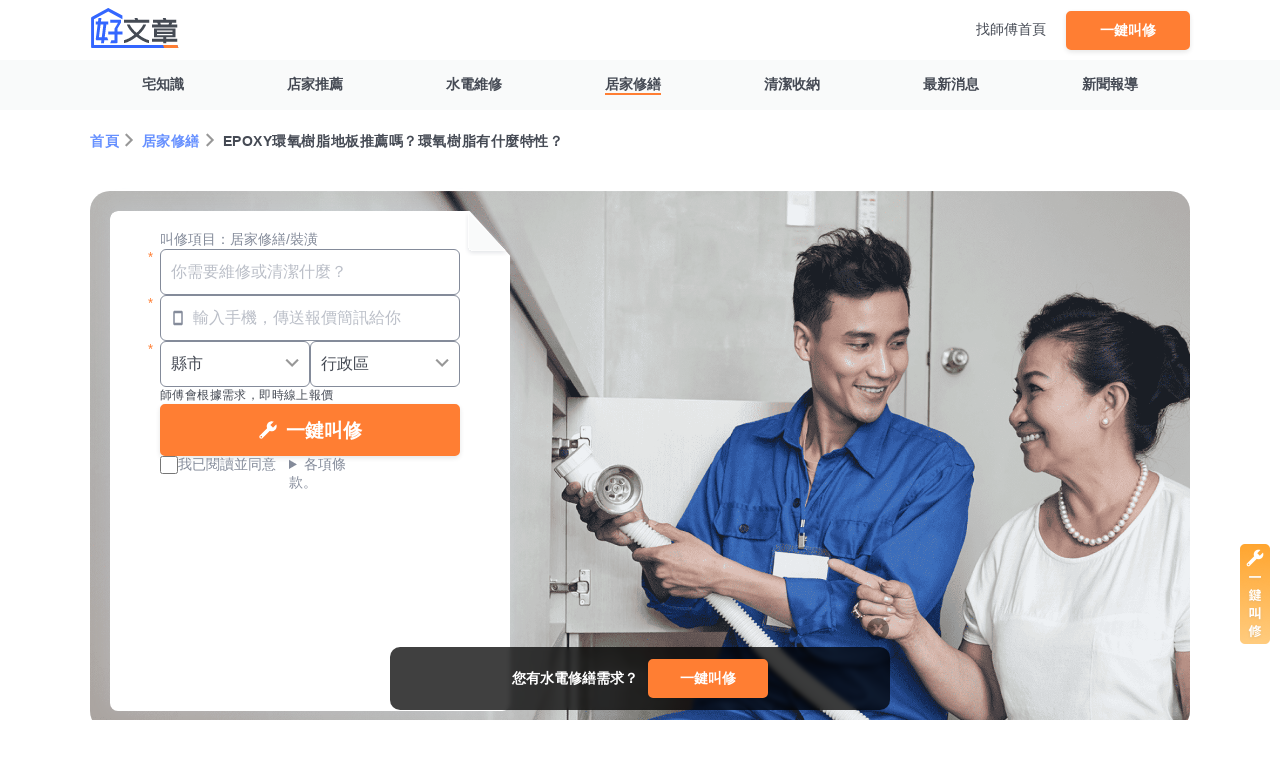

--- FILE ---
content_type: text/html; charset=UTF-8
request_url: https://www.945.com.tw/articles/detail/1125?refer=m2c7t533a0
body_size: 20694
content:
<!DOCTYPE html>
<html lang="zh-TW">
<head>
	<meta charset="utf-8">
<meta http-equiv="Content-Type" content="text/html; charset=utf-8" />

<title>EPOXY環氧樹脂地板推薦嗎？環氧樹脂有什麼特性？｜找師傅好文章</title>
<meta name="keywords" content="找師傅特約編輯 Sharon,居家修繕,好文章">
<meta name="description" content="環氧樹脂地板是常見的地板材質選擇之一，但你知道環氧樹脂是什麼嗎？本文介紹環氧樹脂的6大特性，與膠粘劑、地板、塗料等3種環... 更多好文都在找師傅好文章">
<meta name="author" content="數字科技股份有限公司">
<meta name="copyright" content="www.945.com.tw">

<meta property="fb:app_id" content="1800764703479755" />
<meta property="fb:pages" content="699224773464187" />
<meta property="og:url"           content="https://www.945.com.tw/articles/detail/1125?refer=m2c7t533a0" />
<meta property="og:type"          content="website" />
<meta property="og:title"         content="EPOXY環氧樹脂地板推薦嗎？環氧樹脂有什麼特性？｜找師傅好文章" />
<meta property="og:description"   content="環氧樹脂地板是常見的地板材質選擇之一，但你知道環氧樹脂是什麼嗎？本文介紹環氧樹脂的6大特性，與膠粘劑、地板、塗料等3種環... 更多好文都在找師傅好文章" />
<meta property="og:image"         content="https://d11vq4vh3begny.cloudfront.net/blog_img/BVL/b6482.jpg">

<meta name="csrf-token" content="dTbMTkd4mcfRNHUVrYtSVe6l7uOKCFO2xK0Z0Qrj">
<meta name="modulejs" content="public,article" />

<meta name="theme-color" content="#ffffff">
<meta http-equiv="X-UA-Compatible" content="IE=edge">
<meta name="msapplication-TileColor" content="#da532c">
<meta name="format-detection" content="telephone=no" />
<meta name="twcClient" content="false" id="twcClient" />
<meta name="apple-mobile-web-app-capable" content="yes">
<meta name="apple-mobile-web-app-status-bar-style" content="black" />





<link rel="apple-touch-icon" sizes="180x180" href="https://s1.945.com.tw/img/apple-touch-icon.png">
<link rel="icon" type="image/png" sizes="32x32" href="https://s1.945.com.tw/img/favicon-32x32.png">
<link rel="icon" type="image/png" sizes="16x16" href="https://s1.945.com.tw/img/favicon-16x16.png">
<link rel="mask-icon" href="https://s1.945.com.tw/img/safari-pinned-tab.svg" color="#3366FF">
    <meta name="viewport"
        content="width=device-width, initial-scale=1.0, maximum-scale=1, minimum-scale=1, user-scalable=no, minimal-ui" />
    <link rel="manifest" href="https://www.945.com.tw/site.webmanifest">


	<link rel="canonical" href="https://www.945.com.tw/articles/detail/1125">


<link rel="alternate" type="application/rss+xml" title="找師傅-好文章" href="https://www.945.com.tw/rss/article" />
<link rel="alternate" type="application/rss+xml" title="找師傅-看行情" href="https://www.945.com.tw/rss/price" />
            <link rel="alternate" type="application/rss+xml" title="找師傅-好文章-宅知識"
            href="https://www.945.com.tw/rss/article/home-tips" />
                    <link rel="alternate" type="application/rss+xml" title="找師傅-好文章-水電維修"
            href="https://www.945.com.tw/rss/article/electricity-repair" />
                <link rel="alternate" type="application/rss+xml" title="找師傅-好文章-居家修繕"
            href="https://www.945.com.tw/rss/article/home-repair" />
                <link rel="alternate" type="application/rss+xml" title="找師傅-好文章-清潔收納"
            href="https://www.945.com.tw/rss/article/cleaning-tips" />
                <link rel="alternate" type="application/rss+xml" title="找師傅-看行情-屋頂防水施工"
        href="https://www.945.com.tw/rss/price/roof-waterproofing" />
    <link rel="alternate" type="application/rss+xml" title="找師傅-看行情-壁癌處理"
        href="https://www.945.com.tw/rss/price/wall-mold-removal" />
    <link rel="alternate" type="application/rss+xml" title="找師傅-看行情-遮雨棚裝修"
        href="https://www.945.com.tw/rss/price/awning-install-repair" />
    <link rel="alternate" type="application/rss+xml" title="找師傅-看行情-採光罩裝修"
        href="https://www.945.com.tw/rss/price/glass-canopy-install-repair" />
    <link rel="alternate" type="application/rss+xml" title="找師傅-看行情-防水工程"
        href="https://www.945.com.tw/rss/price/waterproofing" />
    <link rel="alternate" type="application/rss+xml" title="找師傅-看行情-抓漏"
        href="https://www.945.com.tw/rss/price/roof-repair" />
    <link rel="alternate" type="application/rss+xml" title="找師傅-看行情-冷氣清洗"
        href="https://www.945.com.tw/rss/price/air-conditioner-cleaning" />
    <link rel="alternate" type="application/rss+xml" title="找師傅-看行情-分離式冷氣安裝"
        href="https://www.945.com.tw/rss/price/split-ac-installation" />
    <link rel="alternate" type="application/rss+xml" title="找師傅-看行情-吊隱式冷氣安裝"
        href="https://www.945.com.tw/rss/price/hide-air-conditioner-installation" />
    <link rel="alternate" type="application/rss+xml" title="找師傅-看行情-冷氣安裝"
        href="https://www.945.com.tw/rss/price/air-conditioner-installation" />
    <link rel="alternate" type="application/rss+xml" title="找師傅-看行情-窗型冷氣安裝"
        href="https://www.945.com.tw/rss/price/window-air-conditioner-installation" />
    <link rel="alternate" type="application/rss+xml" title="找師傅-看行情-冷氣灌冷媒"
        href="https://www.945.com.tw/rss/price/refilling-refrigerant" />
    <link rel="alternate" type="application/rss+xml" title="找師傅-看行情-冷氣維修保養"
        href="https://www.945.com.tw/rss/price/air-conditioner-maintenance" />
    <link rel="alternate" type="application/rss+xml" title="找師傅-看行情-冷氣銅管"
        href="https://www.945.com.tw/rss/price/air-conditioning-copper-pipe" />

	
	
	<link rel="stylesheet" href="https://s1.945.com.tw/css/article_header.css?id=0ac8e206f1362985228b" type="text/css">
	
	<link href="https://fonts.googleapis.com/css?family=Roboto" rel="stylesheet" type="text/css" media="none" onload="if(media!='all')media='all'">
		
		<meta name="robots" content="index,follow">
	<meta name="googlebot" content="index,follow">
		
	
	
	
	
	
		<script type="application/ld+json">
		{
    "@context": "http://schema.org",
    "@type": "Article",
    "mainEntityOfPage": {
        "@type": "WebPage",
        "@id": "https://www.945.com.tw/articles"
    },
    "name": "EPOXY環氧樹脂地板推薦嗎？環氧樹脂有什麼特性？",
    "headline": "EPOXY環氧樹脂地板推薦嗎？環氧樹脂有什麼特性？",
    "image": [
        "https://d11vq4vh3begny.cloudfront.net/blog_img/BVL/b6482s1x1.jpg",
        "https://d11vq4vh3begny.cloudfront.net/blog_img/BVL/b6482s4x3.jpg",
        "https://d11vq4vh3begny.cloudfront.net/blog_img/BVL/b6482s16x9.jpg"
    ],
    "datePublished": "2024-01-11T12:00:00+0800",
    "dateModified": "2024-01-11T15:04:14+0800",
    "author": {
        "@type": "Person",
        "name": "找師傅特約編輯 Sharon"
    },
    "publisher": {
        "@type": "Organization",
        "name": "Tasker好文章",
        "logo": {
            "@context": "http://schema.org",
            "@type": "ImageObject",
            "contentUrl": "https://s1.945.com.tw/img/logo_blog.svg",
            "url": "https://www.945.com.tw"
        }
    },
    "url": "/articles/detail/1125",
    "keywords": "找師傅特約編輯 Sharon,居家修繕,好文章",
    "description": "環氧樹脂地板是常見的地板材質選擇之一，但你知道環氧樹脂是什麼嗎？本文介紹環氧樹脂的6大特性，與膠粘劑、地板、塗料等3種環... 更多好文都在找師傅好文章"
}
	</script>
			<script type="application/ld+json">
		[
							{
    "@context": "http://schema.org",
    "@type": "BreadcrumbList",
    "itemListElement": [
        {
            "@type": "ListItem",
            "position": 1,
            "name": "首頁",
            "item": "https://www.945.com.tw/articles"
        },
        {
            "@type": "ListItem",
            "position": 2,
            "name": "居家修繕",
            "item": "https://www.945.com.tw/articles/category/home-repair"
        },
        {
            "@type": "ListItem",
            "position": 3,
            "name": "EPOXY環氧樹脂地板推薦嗎？環氧樹脂有什麼特性？",
            "item": "https://www.945.com.tw/articles/detail/1125"
        }
    ]
}, 

							{
    "@context": "https://schema.org",
    "@type": "FAQPage",
    "mainEntity": [
        {
            "@type": "Question",
            "name": "1.不容易乾燥",
            "acceptedAnswer": {
                "@type": "Answer",
                "text": "<p>環氧樹脂本身有不容易乾燥的缺點，因此通常使用環氧樹脂時，需要搭配促進劑、固化劑來協助環氧樹脂塗膜硬化。由於需要搭配促進劑或固化劑，使得環氧樹脂的多樣性較高，可藉由搭配不同種類的促進劑、固化劑，讓環氧樹脂多樣化，而根據選擇的固化劑或促進進種類，環氧樹脂的硬化溫度也從0度到180度不等，範圍相當寬廣。</p>\n"
            }
        },
        {
            "@type": "Question",
            "name": "2.收縮性低",
            "acceptedAnswer": {
                "@type": "Answer",
                "text": "<p>環氧樹脂在硬化過程中，屬於收縮性較低的材質，比較不會因為硬化而縮小，因為環氧樹脂的硬化，是經由直接加成反應或由硬化劑與樹脂分子的環氧基進行聚合反應完成，較不會產生水等其他揮發性副產物。</p>\n"
            }
        },
        {
            "@type": "Question",
            "name": "3.黏著度強",
            "acceptedAnswer": {
                "@type": "Answer",
                "text": "<p>由於環氧樹脂分子中的極性羥基與醚鍵，環氧樹脂對各類物質的附著度、黏著度都很強，且因為環氧樹脂的收縮性低，硬化過程中產生的內應力也相對較小，也會進一步增強黏著度。</p>\n"
            }
        },
        {
            "@type": "Question",
            "name": "4.絕緣性佳",
            "acceptedAnswer": {
                "@type": "Answer",
                "text": "<p>完成硬化的環氧樹脂抗電性能、絕緣性都很好，可以做為絕緣體，防止漏電。</p>\n"
            }
        },
        {
            "@type": "Question",
            "name": "5.防霉",
            "acceptedAnswer": {
                "@type": "Answer",
                "text": "<p>通常環氧樹脂只要經過硬化，都有很好的防霉效果，不會讓霉菌孳生，適合環境不佳的地方。</p>\n"
            }
        },
        {
            "@type": "Question",
            "name": "6.耐化學性佳",
            "acceptedAnswer": {
                "@type": "Answer",
                "text": "<p>完成硬化的環氧樹脂的耐酸鹼性、耐溶性都很好，但對於化學用品的耐受度，則與硬化劑、促進劑的種類選擇息息相關，如果是化學實驗室想要施作環氧樹脂地板，記得特別挑選合適的硬化劑或促進劑。</p>\n"
            }
        },
        {
            "@type": "Question",
            "name": "1.環氧樹脂膠粘劑、黏著劑",
            "acceptedAnswer": {
                "@type": "Answer",
                "text": "<p>若要將環氧樹脂當成膠粘劑，通常會再添加固化劑、稀釋劑、促進劑等。環氧樹脂膠粘劑的優點為價格便宜、黏接性能佳、黏接方便；缺點為對聚乙烯、聚丙烯等極性較小的材料黏接力偏弱，且部分環氧樹脂膠粘劑的原料有一定程度的毒性。環氧樹脂膠粘劑常用於家電、汽車、電器、宇航工業的黏著劑。</p>\n"
            }
        },
        {
            "@type": "Question",
            "name": "2.環氧樹脂塗料",
            "acceptedAnswer": {
                "@type": "Answer",
                "text": "<p>得益於環氧樹脂的特性與結構，環氧樹脂塗料有附著度佳、強韌性高、耐藥品性優秀等特性，通常會被當作保護塗料使用。環氧樹脂塗料常用於汽車底漆、汽車零件漆、食品罐塗料、管道防蝕塗料、電器絕緣塗料、橋梁塗料、鋼筋水泥塗料、陶瓷塗料等。</p>\n"
            }
        },
        {
            "@type": "Question",
            "name": "3.環氧樹脂地板",
            "acceptedAnswer": {
                "@type": "Answer",
                "text": "<p>環氧樹脂地板必須把環氧樹脂與硬化劑胺基樹脂以特定比例混合，在硬化前鋪在水泥上，在交鏈硬化後，會形成三度空間的網狀結構，原理與市面販售的AB膠有些相似。用環氧樹脂製作的地板，優點為價格便宜、施工速度快、耐酸鹼、耐衝擊，且容易清潔；缺點為通常會有臭味、不耐潮濕、硬度不高，且容易磨損、使用年限比較短。包含學校、廠房、圖書館、遊樂場、車道都很常使用環氧樹脂塗裝與地板。</p>\n"
            }
        },
        {
            "@type": "Question",
            "name": "1.油性環氧樹脂地板",
            "acceptedAnswer": {
                "@type": "Answer",
                "text": "<p>油性環氧樹脂地板是目前較常被使用的環氧樹脂地板種類，須注意在施工前地面必須完全乾燥，並確保含水率低於8%。優點為抗重壓、衝擊、耐磨的程度較好，且防水性佳，適合拿來當作停車場、工廠地板；缺點為臭味會比水性環氧樹脂地板嚴重。</p>\n"
            }
        },
        {
            "@type": "Question",
            "name": "2.水性環氧樹脂地板",
            "acceptedAnswer": {
                "@type": "Answer",
                "text": "<p>水性環氧樹脂地板的使用率較低，優點為防潮效果比油性環氧樹脂地板佳，透氣性也很不錯，使用壽命也會比油性環氧樹脂地板略長，且味道通常比較不重，施作水性環氧樹脂地板時，對地面的溼度比較沒有要求，比較容易施工；缺點為耐壓度與穩定度較差，且價格較高，因此大部分的人還是會選擇油性環氧樹脂地板。</p>\n"
            }
        },
        {
            "@type": "Question",
            "name": "1.流展型環氧樹脂地板",
            "acceptedAnswer": {
                "@type": "Answer",
                "text": "<p>流展型環氧樹脂地板表面比較光滑、漂亮，缺點為特定地點無法施作。</p>\n"
            }
        },
        {
            "@type": "Question",
            "name": "2.止滑型環氧樹脂地板",
            "acceptedAnswer": {
                "@type": "Answer",
                "text": "<p>止滑型環氧樹脂地板的表面通常是沙面，通常是在塗料中混合輕質砂一起滾塗，優點為若地面出現刮痕比較不明顯。</p>\n"
            }
        },
        {
            "@type": "Question",
            "name": "3.滾塗型環氧樹脂地板",
            "acceptedAnswer": {
                "@type": "Answer",
                "text": "<p>滾塗型環氧樹脂地板又稱為麻面環氧樹脂地板，特性介於流展型與止滑型環氧樹脂地板之間。</p>\n"
            }
        },
        {
            "@type": "Question",
            "name": "1.環氧樹脂地板表面光滑無縫隙",
            "acceptedAnswer": {
                "@type": "Answer",
                "text": "<p>環氧樹脂地板最大的特色是表面光滑，不會有縫隙，相對許多種地板都很好清理、清潔，適合需要清理便利的工業廠房、醫院等地。</p>\n"
            }
        },
        {
            "@type": "Question",
            "name": "2.環氧樹脂地板耐重壓",
            "acceptedAnswer": {
                "@type": "Answer",
                "text": "<p>環氧樹脂地板彈性較大，也比較能耐重壓，很適合必須常常承受重壓的停車場鋪設。但如果是剛完成鋪設的環氧樹脂地板，須注意必須靜置兩至三天後，才能開放讓大型車輛進入、重壓地板。</p>\n"
            }
        },
        {
            "@type": "Question",
            "name": "3.環氧樹脂地板可抗油汙",
            "acceptedAnswer": {
                "@type": "Answer",
                "text": "<p>環氧樹脂地板由於具備抗腐蝕的特性，若有油汙停留在環氧樹脂地板上，也比較不會滲透入地板內，能讓地板維持一定的整潔度，適合常常會有油汙撒出的作業環境。若追求容易清理、不流髒污的整體環境，會建議選用環氧樹脂地板。</p>\n"
            }
        }
    ]
} 

					]
	</script>
		
	<link href="https://s1.945.com.tw/css/article_index.css?id=0455de4ea3b939da1efb" rel="stylesheet">
	<link href="https://s1.945.com.tw/css/article_detail.css?id=b55c80900025a24cabfd" rel="stylesheet">
	<link href="https://s1.945.com.tw/css/article_aside.css?id=cc2d64f64b3c767a120c" rel="stylesheet">
	<link href="https://s1.945.com.tw/css/life_atf_form.css?id=cc97e584f88178883832" rel="stylesheet">

	
	
	
	</head>
<body>


	<div class="header">
	<div class="container">
		
		<div class="logoArea flex">
			
			<div class="h-menu-m">
				<input type="checkbox" name="togMenuBtn" id="togMenuBtn">
				<label class="h-menu-btn ga_event" for="togMenuBtn" data-ec="好文章區(手機)" data-el="打開側欄"></label>
				<div class="h-menu-panel">
					<div class="h-menu-panel-list">
						<a href="/articles" class="siteLink hl-H5 ga_event" data-ec="好文章區(手機)" data-el="好文章(側欄)">好文章總覽</a>
						<a href="https://www.945.com.tw/life/price/all" class="siteLink hl-H5 ga_event" data-ec="好文章區(手機)" data-el="看行情(側欄)">看行情</a>
						<div class="h-menu-panel-list padding32">
							<span class="sl-tag body2">看更多師傅</span>
							<div class="h-menu-panel-list-sub">
								<a href="/store/nearby/plumber-and-electrician-maintenance?bca=JgP&so=ZmR&pa=1" class="siteLink subItem hl-H5 ga_event" data-ec="好文章區(手機)" data-el="服務列表-水電(側欄)">水電維修</a>
								<a href="/store/nearby/renovation?bca=Nap&so=ZmR&pa=1" class="siteLink subItem hl-H5 ga_event" data-ec="好文章區(手機)" data-el="服務列表-居家(側欄)">居家修繕/裝潢</a>
								<a href="/store/nearby/cleaning?bca=lK1&so=ZmR&pa=1" class="siteLink subItem hl-H5 ga_event" data-ec="好文章區(手機)" data-el="服務列表-清潔(側欄)">清潔服務</a>
							</div>
						</div>
						<a href="/" class="siteLink hl-H5 ga_event" data-ec="好文章區(手機)" data-el="回主站(側欄)">找師傅首頁</a>
					</div>
				</div>
			</div>
			
			<div><a class="logoName" href="/articles" title="好文章"></a></div>
			<div class="flex flexAlignCenter">
				
				<div class="h-menu">
					<a href="/" class="siteLink body2 ga_event" data-ec="好文章區(電腦)" data-el="回主站(版頭)">找師傅首頁</a>
				</div>
				
				
				<div>


				
				

				
				

				
				
					

					


										<a class="h-menu-cta accentBtn sizeM ga_event" data-ec="找師傅版頭(電腦)" data-el="一鍵叫修(好文章區)" href="https://945.com.tw/19978">一鍵叫修</a>
					
								</div>
			</div>
		</div>
	</div>
</div>

<div class="h-height"></div>

<nav class="catNav">
	<div class="container">
	<ul class="catNavList subTit2">
										<li><a href="/articles/category/home-tips" class="underlineLink">宅知識</a></li>
											<li><a href="/articles/category/recommend" class="underlineLink">店家推薦</a></li>
											<li><a href="/articles/category/electricity-repair" class="underlineLink">水電維修</a></li>
											<li><a href="/articles/category/home-repair" class="underlineLink on">居家修繕</a></li>
											<li><a href="/articles/category/cleaning-tips" class="underlineLink">清潔收納</a></li>
											<li><a href="/articles/category/update" class="underlineLink">最新消息</a></li>
											<li><a href="/articles/category/news" class="underlineLink">新聞報導</a></li>
								</ul>
	</div>
</nav>

<nav class="catNav-m">
	<input type="checkbox" name="togNavBtn" id="togNavBtn">
	<label class="c-nav-btn" for="togNavBtn">文章類別</label>
	<div class="c-nav-drop">
		<ul class="catNavList flex body2">
										<li><a href="/articles/category/home-tips" >#宅知識</a></li>
											<li><a href="/articles/category/recommend" >#店家推薦</a></li>
											<li><a href="/articles/category/electricity-repair" >#水電維修</a></li>
											<li class="on"><a class="whiteText" href="/articles/category/home-repair" >#居家修繕</a></li>
											<li><a href="/articles/category/cleaning-tips" >#清潔收納</a></li>
											<li><a href="/articles/category/update" >#最新消息</a></li>
											<li><a href="/articles/category/news" >#新聞報導</a></li>
									</ul>
	</div>
</nav>



<main class="container">
	



	<div class="floatSide">
					
				

				
							
		
		
								<div><a title="一鍵詢價" class="scroll_to_atf_form ga_event" data-el="打開彈窗(浮動按鈕好文章區)" data-ec="找師傅發案彈窗(電腦)" href="javascript:;"><img src="https://s1.945.com.tw/img/life/float_case_post.png" width="30"/></a></div>
							
		
			</div>



	
	
	<div class="floatNav art_float_area" style="display:none">
		<button type="button" class="navClose art_float_close"></button>
		<div class="textCenter navBar">
											<p class="subTit2 whiteText">您有水電修繕需求？<a href="javascript:;"><button type="button" class="accentBtn sizeM marginLeftSmall scroll_to_atf_form ga_event" data-el="打開彈窗(置底好文章區)" data-ec="找師傅發案彈窗(電腦)">一鍵叫修</button></a></p>
										
					</div>
	</div>
	





	
	<div class="breadcrumb subTit2">
		<span class="prevPage"><a class="linkText" href="/articles">首頁</a></span>
				<span class="prevPage"><a class="linkText" href="/articles/category/home-repair">居家修繕</a></span>
				<span class="currentPage">EPOXY環氧樹脂地板推薦嗎？環氧樹脂有什麼特性？</span>
	</div>



	
	<section class="columnRow" id="atfForm">
		<div class="topBg">
			<article class="formBox atf_area forArticle">

		<form class="postForm">

		
				<div class="gap8 flex flexColumn">
									<p class="grayText body2">叫修項目：居家修繕/裝潢</p>
			<input type="hidden" id="atf_cate" value="82">
								</div>
		

		
		<div class="gap8 needed">
			<input type="text" id="title" name="title" class="formInput body1 atf_title" placeholder="你需要維修或清潔什麼？" />
			<p class="caption alertText title_alert" style="display:none;">請說明您的需求</p>
		</div>


		
		<div class="gap8 needed">
			<div class="numberIcon">
				<input type="tel" id="mobile" name="mobile" class="formInput body1" placeholder="輸入手機，傳送報價簡訊給你" />
			</div>
			<p class="caption alertText mobile_alert" style="display:none;">手機號碼格式錯誤</p>
		</div>


		
		<div class="gap8 needed">
			<div class="flex gap12">
				<div class="dropIcon">
					
					<select name="bloc" id="bloc" class="formSelect body1">
						<option value="0" data-blo="0" selected="selected">縣市</option>
																					<option value="1gOn" data-blo="1gOn">台北市</option>
																																																																																																																																																																																								<option value="1gr3" data-blo="1gr3">新北市</option>
																																																																																																																																																																																																																																																																																																																																																																																																																					<option value="1gdG" data-blo="1gdG">桃園市</option>
																																																																																																																																																																																																					<option value="1g88" data-blo="1g88">新竹市</option>
																																																																			<option value="1gmZ" data-blo="1gmZ">新竹縣</option>
																																																																																																																																																																																																					<option value="1g7J" data-blo="1g7J">基隆市</option>
																																																																																																																							<option value="1gzL" data-blo="1gzL">宜蘭縣</option>
																																																																																																																																																																																								<option value="1g67" data-blo="1g67">台中市</option>
																																																																																																																																																																																																																																																																																																																																																																																																																					<option value="1gva" data-blo="1gva">彰化縣</option>
																																																																																																																																																																																																																																																																																																																																																																														<option value="1g2P" data-blo="1g2P">雲林縣</option>
																																																																																																																																																																																																																																																																																																<option value="1gae" data-blo="1gae">苗栗縣</option>
																																																																																																																																																																																																																																																																						<option value="1gqn" data-blo="1gqn">南投縣</option>
																																																																																																																																																																																																					<option value="1g33" data-blo="1g33">台南市</option>
																																																																																																																																																																																																																																																																																																																																																																																																																																																																																																																													<option value="1gXG" data-blo="1gXG">高雄市</option>
																																																																																																																																																																																																																																																																																																																																																																																																																																																																																																																																										<option value="1gK8" data-blo="1gK8">嘉義市</option>
																																																						<option value="1g9Z" data-blo="1g9Z">嘉義縣</option>
																																																																																																																																																																																																																																																																						<option value="151J" data-blo="151J">屏東縣</option>
																																																																																																																																																																																																																																																																																																																																																																																																																																																																									<option value="15GL" data-blo="15GL">台東縣</option>
																																																																																																																																																																																																																																												<option value="1557" data-blo="1557">花蓮縣</option>
																																																																																																																																																																																																					<option value="15La" data-blo="15La">澎湖縣</option>
																																																																																																										<option value="15rP" data-blo="15rP">金門縣</option>
																																																																																																										<option value="15We" data-blo="15We">連江縣</option>
																																																																						</select>
				</div>
				<div class="dropIcon">
					
					<select name="sloc" id="sloc" class="formSelect body1">
						<option value="0" data-slo="0" selected="selected">行政區</option>
					</select>
				</div>
			</div>
			<p class="caption alertText loc_alert" style="display:none;">請選擇您所在的地區</p>
		</div>

		
		<p class="accentText caption">師傅會根據需求，即時線上報價</p>


		
				<button type="button" id="article_case_submit" class="accentBtn btnFull atfBtn article_onebtn_case ga_event" data-ec="好文章區(電腦)" data-el="首屏一鍵叫修">一鍵叫修</button>
		

		
		<div class="contract">
			<label for="agree" class="flex flexWrap atfCheck grayText">
				<input type="checkbox" id="agree" name="agree" />
				我已閱讀並同意
			</label>
			
			<details class="grayText flex flexWrap">
				<summary class="linkUnderline">各項條款。</summary>
				<span>《<a
				class="linkUnderline grayText" target="_blank" href="/help/terms">服務條款</a>》、《<a
				class="linkUnderline grayText" target="_blank" href="/help/post-rules">刊登規則</a>》、《<a
				class="linkUnderline grayText" target="_blank" href="/help/privacy">隱私權聲明</a>》、《<a
				class="linkUnderline grayText" target="_blank" href="/help/disclaimer">免責聲明</a>》等所載內容，並願遵守網站現今、嗣後規範的各種規則。</span>
			</details>
			<p class="caption alertText agree_alert" style="display:none;">請勾選同意條款</p>
		</div>


		</form>
	</article>


<input type="hidden" id="is_article_onebtn_case" value="yes">



<div id="hidden_elem_location" style="display:none;">
		<div id="filter_blo_1gOn" style="display:none;">
		<option value="0" data-slo="0" selected="selected">行政區</option>
													<option value="ZJM9" data-slo="ZJM9">中山區</option>
											<option value="d9XL" data-slo="d9XL">大安區</option>
											<option value="BZ4g" data-slo="BZ4g">信義區</option>
											<option value="Ml1Z" data-slo="Ml1Z">內湖區</option>
											<option value="32rb" data-slo="32rb">士林區</option>
											<option value="Lez5" data-slo="Lez5">中正區</option>
											<option value="a9gO" data-slo="a9gO">松山區</option>
											<option value="vvq9" data-slo="vvq9">北投區</option>
											<option value="e8XQ" data-slo="e8XQ">大同區</option>
											<option value="j6ND" data-slo="j6ND">文山區</option>
											<option value="oZEY" data-slo="oZEY">南港區</option>
											<option value="9m28" data-slo="9m28">萬華區</option>
																																																																																																																																																																																																																																																																																																																																																																																																																																																																																																																																																																																																																																																																																																																																																																																																																																																																																																																																																																																																																																																																																																																																																																																																																																																																																																																																																																																																																																																																																																																																																																																																																																																																																																																																																																																																																																																																																																																																																																			</div>
															<div id="filter_blo_1gr3" style="display:none;">
		<option value="0" data-slo="0" selected="selected">行政區</option>
																																																																														<option value="ZJqR" data-slo="ZJqR">板橋區</option>
											<option value="d9pz" data-slo="d9pz">新莊區</option>
											<option value="BZzR" data-slo="BZzR">中和區</option>
											<option value="Ml7m" data-slo="Ml7m">永和區</option>
											<option value="32E7" data-slo="32E7">淡水區</option>
											<option value="Le46" data-slo="Le46">三重區</option>
											<option value="a92n" data-slo="a92n">汐止區</option>
											<option value="vvPg" data-slo="vvPg">新店區</option>
											<option value="e8zb" data-slo="e8zb">土城區</option>
											<option value="j6zW" data-slo="j6zW">蘆洲區</option>
											<option value="oZJr" data-slo="oZJr">三峽區</option>
											<option value="9ml6" data-slo="9ml6">樹林區</option>
											<option value="8aza" data-slo="8aza">鶯歌區</option>
											<option value="Gba6" data-slo="Gba6">林口區</option>
											<option value="Kvol" data-slo="Kvol">五股區</option>
											<option value="zoY0" data-slo="zoY0">泰山區</option>
											<option value="704R" data-slo="704R">八里區</option>
											<option value="Wmnz" data-slo="Wmnz">三芝區</option>
											<option value="XB1q" data-slo="XB1q">萬里區</option>
											<option value="PR88" data-slo="PR88">金山區</option>
											<option value="6VWM" data-slo="6VWM">石門區</option>
											<option value="n1Ng" data-slo="n1Ng">深坑區</option>
											<option value="VZ2X" data-slo="VZ2X">石碇區</option>
											<option value="YMZN" data-slo="YMZN">瑞芳區</option>
											<option value="gK6G" data-slo="gK6G">平溪區</option>
											<option value="2qj8" data-slo="2qj8">雙溪區</option>
											<option value="Ov60" data-slo="Ov60">貢寮區</option>
											<option value="0Yvz" data-slo="0Yvz">坪林區</option>
											<option value="rM2E" data-slo="rM2E">烏來區</option>
																																																																																																																																																																																																																																																																																																																																																																																																																																																																																																																																																																																																																																																																																																																																																																																																																																																																																																																																																																																																																																																																																																																																																																																																																																																																																																																																																																																																																																																																																																																																																																																																																																																																																																																																																																																																													</div>
																																<div id="filter_blo_1gdG" style="display:none;">
		<option value="0" data-slo="0" selected="selected">行政區</option>
																																																																																																																																																																																																																																				<option value="ZJ4J" data-slo="ZJ4J">中壢區</option>
											<option value="d9lE" data-slo="d9lE">平鎮區</option>
											<option value="BZ2M" data-slo="BZ2M">楊梅區</option>
											<option value="MlDG" data-slo="MlDG">桃園區</option>
											<option value="32Mr" data-slo="32Mr">龜山區</option>
											<option value="LeDJ" data-slo="LeDJ">八德區</option>
											<option value="a9R2" data-slo="a9R2">蘆竹區</option>
											<option value="vvZP" data-slo="vvZP">大園區</option>
											<option value="e8NR" data-slo="e8NR">龍潭區</option>
											<option value="j6gg" data-slo="j6gg">新屋區</option>
											<option value="oZg2" data-slo="oZg2">觀音區</option>
											<option value="9mjP" data-slo="9mjP">大溪區</option>
											<option value="8aeX" data-slo="8aeX">復興區</option>
																																																																																																																																																																																																																																																																																																																																																																																																																																																																																																																																																																																																																																																																																																																																																																																																																																																																																																																																																																																																																																																																																																																																																																																																																																																																																																																																																																																																																																																																																																																																																																																																																																																																																																																																							</div>
																<div id="filter_blo_1g88" style="display:none;">
		<option value="0" data-slo="0" selected="selected">行政區</option>
																																																																																																																																																																																																																																																																																																										<option value="ZJQZ" data-slo="ZJQZ">東區</option>
											<option value="d91J" data-slo="d91J">北區</option>
											<option value="BZNe" data-slo="BZNe">香山區</option>
																																																																																																																																																																																																																																																																																																																																																																																																																																																																																																																																																																																																																																																																																																																																																																																																																																																																																																																																																																																																																																																																																																																																																																																																																																																																																																																																																																																																																																																																																																																																																																																																																																																																																																																			</div>
						<div id="filter_blo_1gmZ" style="display:none;">
		<option value="0" data-slo="0" selected="selected">行政區</option>
																																																																																																																																																																																																																																																																																																																														<option value="ZJ7n" data-slo="ZJ7n">竹北市</option>
											<option value="d9J7" data-slo="d9J7">湖口鄉</option>
											<option value="BZyO" data-slo="BZyO">新豐鄉</option>
											<option value="MlMB" data-slo="MlMB">新埔鎮</option>
											<option value="32Gg" data-slo="32Gg">關西鎮</option>
											<option value="LeBm" data-slo="LeBm">芎林鄉</option>
											<option value="a9Jj" data-slo="a9Jj">寶山鄉</option>
											<option value="vveE" data-slo="vveE">竹東鎮</option>
											<option value="e8Jj" data-slo="e8Jj">五峰鄉</option>
											<option value="j6ln" data-slo="j6ln">橫山鄉</option>
											<option value="oZdB" data-slo="oZdB">尖石鄉</option>
											<option value="9my3" data-slo="9my3">北埔鄉</option>
											<option value="8ayn" data-slo="8ayn">峨眉鄉</option>
																																																																																																																																																																																																																																																																																																																																																																																																																																																																																																																																																																																																																																																																																																																																																																																																																																																																																																																																																																																																																																																																																																																																																																																																																																																																																																																																																																																																																																																																																																																																																																																																																																													</div>
																<div id="filter_blo_1g7J" style="display:none;">
		<option value="0" data-slo="0" selected="selected">行政區</option>
																																																																																																																																																																																																																																																																																																																																																																																																				<option value="ZJWK" data-slo="ZJWK">仁愛區</option>
											<option value="d94B" data-slo="d94B">信義區</option>
											<option value="BZlB" data-slo="BZlB">中正區</option>
											<option value="Mloj" data-slo="Mloj">中山區</option>
											<option value="32Ln" data-slo="32Ln">安樂區</option>
											<option value="Lejl" data-slo="Lejl">暖暖區</option>
											<option value="a95z" data-slo="a95z">七堵區</option>
																																																																																																																																																																																																																																																																																																																																																																																																																																																																																																																																																																																																																																																																																																																																																																																																																																																																																																																																																																																																																																																																																																																																																																																																																																																																																																																																																																																																																																																																																																																																																																																																					</div>
										<div id="filter_blo_1gzL" style="display:none;">
		<option value="0" data-slo="0" selected="selected">行政區</option>
																																																																																																																																																																																																																																																																																																																																																																																																																																												<option value="ZJoM" data-slo="ZJoM">宜蘭市</option>
											<option value="d96V" data-slo="d96V">頭城鎮</option>
											<option value="BZjz" data-slo="BZjz">礁溪鄉</option>
											<option value="Ml68" data-slo="Ml68">壯圍鄉</option>
											<option value="32WZ" data-slo="32WZ">員山鄉</option>
											<option value="LePD" data-slo="LePD">羅東鎮</option>
											<option value="a9Wp" data-slo="a9Wp">三星鄉</option>
											<option value="vvzR" data-slo="vvzR">大同鄉</option>
											<option value="e8n9" data-slo="e8n9">五結鄉</option>
											<option value="j6Ml" data-slo="j6Ml">冬山鄉</option>
											<option value="oZeN" data-slo="oZeN">蘇澳鎮</option>
											<option value="9mZn" data-slo="9mZn">南澳鄉</option>
																																																																																																																																																																																																																																																																																																																																																																																																																																																																																																																																																																																																																																																																																																																																																																																																																																																																																																																																																																																																																																																																																																																																																																																																																																																																																																																																																																																																																																																																																																																																				</div>
															<div id="filter_blo_1g67" style="display:none;">
		<option value="0" data-slo="0" selected="selected">行政區</option>
																																																																																																																																																																																																																																																																																																																																																																																																																																																																																																													<option value="ZJ95" data-slo="ZJ95">西屯區</option>
											<option value="d9nM" data-slo="d9nM">北區</option>
											<option value="BZqj" data-slo="BZqj">北屯區</option>
											<option value="MlqE" data-slo="MlqE">西區</option>
											<option value="32VV" data-slo="32VV">南區</option>
											<option value="LeNO" data-slo="LeNO">南屯區</option>
											<option value="a9Xd" data-slo="a9Xd">大里區</option>
											<option value="vvKG" data-slo="vvKG">中區</option>
											<option value="e8Vy" data-slo="e8Vy">東區</option>
											<option value="j6BV" data-slo="j6BV">太平區</option>
											<option value="oZvj" data-slo="oZvj">沙鹿區</option>
											<option value="9mqK" data-slo="9mqK">龍井區</option>
											<option value="8a4q" data-slo="8a4q">豐原區</option>
											<option value="GbqW" data-slo="GbqW">潭子區</option>
											<option value="KvqQ" data-slo="KvqQ">大雅區</option>
											<option value="zoXE" data-slo="zoXE">霧峰區</option>
											<option value="70qZ" data-slo="70qZ">烏日區</option>
											<option value="WmeB" data-slo="WmeB">后里區</option>
											<option value="XBjX" data-slo="XBjX">石岡區</option>
											<option value="PRd0" data-slo="PRd0">東勢區</option>
											<option value="6VqP" data-slo="6VqP">和平區</option>
											<option value="n1a8" data-slo="n1a8">新社區</option>
											<option value="VZv1" data-slo="VZv1">神岡區</option>
											<option value="YMOR" data-slo="YMOR">大肚區</option>
											<option value="gKej" data-slo="gKej">梧棲區</option>
											<option value="2qp6" data-slo="2qp6">清水區</option>
											<option value="OvRW" data-slo="OvRW">大甲區</option>
											<option value="0YpE" data-slo="0YpE">外埔區</option>
											<option value="rMPM" data-slo="rMPM">大安區</option>
																																																																																																																																																																																																																																																																																																																																																																																																																																																																																																																																																																																																																																																																																																																																																																																																																																																																																																																																																																																																																																																																																																																																																																																																																																																																																																																																																																														</div>
																																<div id="filter_blo_1gva" style="display:none;">
		<option value="0" data-slo="0" selected="selected">行政區</option>
																																																																																																																																																																																																																																																																																																																																																																																																																																																																																																																																																																																																																																																																			<option value="ZJrb" data-slo="ZJrb">彰化市</option>
											<option value="d93D" data-slo="d93D">員林市</option>
											<option value="BZgQ" data-slo="BZgQ">鹿港鎮</option>
											<option value="Mlr4" data-slo="Mlr4">和美鎮</option>
											<option value="32j5" data-slo="32j5">大村鄉</option>
											<option value="Lerq" data-slo="Lerq">北斗鎮</option>
											<option value="a9d0" data-slo="a9d0">溪湖鎮</option>
											<option value="vvV2" data-slo="vvV2">芬園鄉</option>
											<option value="e8L2" data-slo="e8L2">花壇鄉</option>
											<option value="j6oe" data-slo="j6oe">秀水鄉</option>
											<option value="oZza" data-slo="oZza">福興鄉</option>
											<option value="9meg" data-slo="9meg">線西鄉</option>
											<option value="8avg" data-slo="8avg">伸港鄉</option>
											<option value="GbVL" data-slo="GbVL">社頭鄉</option>
											<option value="KvOM" data-slo="KvOM">永靖鄉</option>
											<option value="zoWB" data-slo="zoWB">埔心鄉</option>
											<option value="70a0" data-slo="70a0">埔鹽鄉</option>
											<option value="Wmoj" data-slo="Wmoj">田中鎮</option>
											<option value="XB9Q" data-slo="XB9Q">田尾鄉</option>
											<option value="PRM4" data-slo="PRM4">埤頭鄉</option>
											<option value="6VLo" data-slo="6VLo">溪州鄉</option>
											<option value="n1L0" data-slo="n1L0">竹塘鄉</option>
											<option value="VZjq" data-slo="VZjq">二林鎮</option>
											<option value="YM8Z" data-slo="YM8Z">大城鄉</option>
											<option value="gKOR" data-slo="gKOR">芳苑鄉</option>
											<option value="2qdB" data-slo="2qdB">二水鄉</option>
																																																																																																																																																																																																																																																																																																																																																																																																																																																																																																																																																																																																																																																																																																																																																																																																																																																																																																																																																																																																																																																																																																																																																																																																																																							</div>
																													<div id="filter_blo_1g2P" style="display:none;">
		<option value="0" data-slo="0" selected="selected">行政區</option>
																																																																																																																																																																																																																																																																																																																																																																																																																																																																																																																																																																																																																																																																																																																																																																																																										<option value="ZJag" data-slo="ZJag">斗南鎮</option>
											<option value="d97K" data-slo="d97K">大埤鄉</option>
											<option value="BZ5L" data-slo="BZ5L">虎尾鎮</option>
											<option value="Ml5L" data-slo="Ml5L">土庫鎮</option>
											<option value="3202" data-slo="3202">褒忠鄉</option>
											<option value="Le5o" data-slo="Le5o">東勢鄉</option>
											<option value="a9Gr" data-slo="a9Gr">臺西鄉</option>
											<option value="vv38" data-slo="vv38">崙背鄉</option>
											<option value="e8WX" data-slo="e8WX">麥寮鄉</option>
											<option value="j6V0" data-slo="j6V0">斗六市</option>
											<option value="oZ0L" data-slo="oZ0L">林內鄉</option>
											<option value="9m5l" data-slo="9m5l">古坑鄉</option>
											<option value="8a5L" data-slo="8a5L">莿桐鄉</option>
											<option value="Gb50" data-slo="Gb50">西螺鎮</option>
											<option value="Kv5G" data-slo="Kv5G">二崙鄉</option>
											<option value="zoeR" data-slo="zoeR">北港鎮</option>
											<option value="705W" data-slo="705W">水林鄉</option>
											<option value="WmMG" data-slo="WmMG">口湖鄉</option>
											<option value="XB30" data-slo="XB30">四湖鄉</option>
											<option value="PRNv" data-slo="PRNv">元長鄉</option>
																																																																																																																																																																																																																																																																																																																																																																																																																																																																																																																																																																																																																																																																																																																																																																																																																																																																																																																																																																																																																																																																																																																														</div>
																							<div id="filter_blo_1gae" style="display:none;">
		<option value="0" data-slo="0" selected="selected">行政區</option>
																																																																																																																																																																																																																																																																																																																																																																																																																																																																																																																																																																																																																																																																																																																																																																																																																																																																																																																			<option value="ZJzY" data-slo="ZJzY">竹南鎮</option>
											<option value="d92l" data-slo="d92l">頭份市</option>
											<option value="BZY3" data-slo="BZY3">三灣鄉</option>
											<option value="MlB2" data-slo="MlB2">南庄鄉</option>
											<option value="32eP" data-slo="32eP">獅潭鄉</option>
											<option value="LedB" data-slo="LedB">後龍鎮</option>
											<option value="a9Vb" data-slo="a9Vb">通霄鎮</option>
											<option value="vv9L" data-slo="vv9L">苑裡鎮</option>
											<option value="e8O5" data-slo="e8O5">苗栗市</option>
											<option value="j61j" data-slo="j61j">造橋鄉</option>
											<option value="oZ3e" data-slo="oZ3e">頭屋鄉</option>
											<option value="9mKL" data-slo="9mKL">公館鄉</option>
											<option value="8aG4" data-slo="8aG4">大湖鄉</option>
											<option value="GbrR" data-slo="GbrR">泰安鄉</option>
											<option value="KvZN" data-slo="KvZN">銅鑼鄉</option>
											<option value="zozW" data-slo="zozW">三義鄉</option>
											<option value="708b" data-slo="708b">西湖鄉</option>
											<option value="Wm8M" data-slo="Wm8M">卓蘭鎮</option>
																																																																																																																																																																																																																																																																																																																																																																																																																																																																																																																																																																																																																																																																																																																																																																																																																																																																																																																																																																																																																															</div>
																					<div id="filter_blo_1gqn" style="display:none;">
		<option value="0" data-slo="0" selected="selected">行政區</option>
																																																																																																																																																																																																																																																																																																																																																																																																																																																																																																																																																																																																																																																																																																																																																																																																																																																																																																																																																																																																																		<option value="ZJy9" data-slo="ZJy9">南投市</option>
											<option value="d9DL" data-slo="d9DL">中寮鄉</option>
											<option value="BZ8g" data-slo="BZ8g">草屯鎮</option>
											<option value="MlYZ" data-slo="MlYZ">國姓鄉</option>
											<option value="32pb" data-slo="32pb">埔里鎮</option>
											<option value="Lem5" data-slo="Lem5">仁愛鄉</option>
											<option value="a9DO" data-slo="a9DO">名間鄉</option>
											<option value="vvD9" data-slo="vvD9">集集鎮</option>
											<option value="e8DQ" data-slo="e8DQ">水里鄉</option>
											<option value="j6DD" data-slo="j6DD">魚池鄉</option>
											<option value="oZDY" data-slo="oZDY">信義鄉</option>
											<option value="9mM8" data-slo="9mM8">竹山鎮</option>
											<option value="8aBd" data-slo="8aBd">鹿谷鄉</option>
																																																																																																																																																																																																																																																																																																																																																																																																																																																																																																																																																																																																																																																																																																																																																																																																																																																																																																																																																									</div>
																<div id="filter_blo_1g33" style="display:none;">
		<option value="0" data-slo="0" selected="selected">行政區</option>
																																																																																																																																																																																																																																																																																																																																																																																																																																																																																																																																																																																																																																																																																																																																																																																																																																																																																																																																																																																																																																																																																								<option value="ZJjR" data-slo="ZJjR">東區</option>
											<option value="d9Pz" data-slo="d9Pz">北區</option>
											<option value="BZnR" data-slo="BZnR">永康區</option>
											<option value="Ml4m" data-slo="Ml4m">中西區</option>
											<option value="32a7" data-slo="32a7">善化區</option>
											<option value="Lep6" data-slo="Lep6">新市區</option>
											<option value="a97n" data-slo="a97n">安平區</option>
											<option value="vvOg" data-slo="vvOg">南區</option>
											<option value="e8jb" data-slo="e8jb">安南區</option>
											<option value="j6KW" data-slo="j6KW">仁德區</option>
											<option value="oZPr" data-slo="oZPr">新營區</option>
											<option value="9mB6" data-slo="9mB6">安定區</option>
											<option value="8ada" data-slo="8ada">麻豆區</option>
											<option value="Gb76" data-slo="Gb76">佳里區</option>
											<option value="Kvml" data-slo="Kvml">歸仁區</option>
											<option value="zob0" data-slo="zob0">新化區</option>
											<option value="70ZR" data-slo="70ZR">左鎮區</option>
											<option value="Wm4z" data-slo="Wm4z">玉井區</option>
											<option value="XB5q" data-slo="XB5q">楠西區</option>
											<option value="PR28" data-slo="PR28">南化區</option>
											<option value="6V1M" data-slo="6V1M">關廟區</option>
											<option value="n1Xg" data-slo="n1Xg">龍崎區</option>
											<option value="VZpX" data-slo="VZpX">官田區</option>
											<option value="YMDN" data-slo="YMDN">西港區</option>
											<option value="gK9G" data-slo="gK9G">七股區</option>
											<option value="2q48" data-slo="2q48">將軍區</option>
											<option value="Ovg0" data-slo="Ovg0">學甲區</option>
											<option value="0Ybz" data-slo="0Ybz">北門區</option>
											<option value="rMVE" data-slo="rMVE">後壁區</option>
											<option value="qBn7" data-slo="qBn7">白河區</option>
											<option value="b8aX" data-slo="b8aX">東山區</option>
											<option value="pd68" data-slo="pd68">六甲區</option>
											<option value="4eDY" data-slo="4eDY">下營區</option>
											<option value="5jRp" data-slo="5jRp">柳營區</option>
											<option value="DBGb" data-slo="DBGb">鹽水區</option>
											<option value="RN0L" data-slo="RN0L">大內區</option>
											<option value="JbPL" data-slo="JbPL">山上區</option>
																																																																																																																																																																																																																																																																																																																																																																																																																																																																																																																																																																																																																																																																																																																																																											</div>
																																								<div id="filter_blo_1gXG" style="display:none;">
		<option value="0" data-slo="0" selected="selected">行政區</option>
																																																																																																																																																																																																																																																																																																																																																																																																																																																																																																																																																																																																																																																																																																																																																																																																																																																																																																																																																																																																																																																																																																																																																																																																																																																																																						<option value="ZJ6J" data-slo="ZJ6J">三民區</option>
											<option value="d9bE" data-slo="d9bE">左營區</option>
											<option value="BZRM" data-slo="BZRM">苓雅區</option>
											<option value="MlvG" data-slo="MlvG">鼓山區</option>
											<option value="326r" data-slo="326r">楠梓區</option>
											<option value="LeaJ" data-slo="LeaJ">前鎮區</option>
											<option value="a902" data-slo="a902">鳳山區</option>
											<option value="vvjP" data-slo="vvjP">新興區</option>
											<option value="e8pR" data-slo="e8pR">前金區</option>
											<option value="j6Jg" data-slo="j6Jg">小港區</option>
											<option value="oZB2" data-slo="oZB2">大寮區</option>
											<option value="9mOP" data-slo="9mOP">岡山區</option>
											<option value="8amX" data-slo="8amX">鹽埕區</option>
											<option value="Gbdy" data-slo="Gbdy">仁武區</option>
											<option value="KvLW" data-slo="KvLW">大社區</option>
											<option value="zoGj" data-slo="zoGj">旗津區</option>
											<option value="70gj" data-slo="70gj">路竹區</option>
											<option value="WmWy" data-slo="WmWy">阿蓮區</option>
											<option value="XBXe" data-slo="XBXe">田寮區</option>
											<option value="PRoE" data-slo="PRoE">燕巢區</option>
											<option value="6VYq" data-slo="6VYq">橋頭區</option>
											<option value="n1dz" data-slo="n1dz">梓官區</option>
											<option value="VZ7r" data-slo="VZ7r">彌陀區</option>
											<option value="YMP8" data-slo="YMP8">永安區</option>
											<option value="gKmy" data-slo="gKmy">湖內區</option>
											<option value="2qPO" data-slo="2qPO">林園區</option>
											<option value="Ovje" data-slo="Ovje">鳥松區</option>
											<option value="0YWL" data-slo="0YWL">大樹區</option>
											<option value="rMLQ" data-slo="rMLQ">旗山區</option>
											<option value="qB3D" data-slo="qB3D">美濃區</option>
											<option value="b8ro" data-slo="b8ro">六龜區</option>
											<option value="pdMp" data-slo="pdMp">內門區</option>
											<option value="4enD" data-slo="4enD">杉林區</option>
											<option value="5jVa" data-slo="5jVa">甲仙區</option>
											<option value="DBNN" data-slo="DBNN">桃源區</option>
											<option value="RN8q" data-slo="RN8q">那瑪夏區</option>
											<option value="Jb3Q" data-slo="Jb3Q">茂林區</option>
											<option value="NbeV" data-slo="NbeV">茄萣區</option>
																																																																																																																																																																																																																																																																																																																																																																																																																																																																																																																																																								</div>
																																									<div id="filter_blo_1gK8" style="display:none;">
		<option value="0" data-slo="0" selected="selected">行政區</option>
																																																																																																																																																																																																																																																																																																																																																																																																																																																																																																																																																																																																																																																																																																																																																																																																																																																																																																																																																																																																																																																																																																																																																																																																																																																																																																																																																																																																																																																																																									<option value="ZJKZ" data-slo="ZJKZ">東區</option>
											<option value="d9gJ" data-slo="d9gJ">西區</option>
																																																																																																																																																																																																																																																																																																																																																																																																																																																																																																																																									</div>
					<div id="filter_blo_1g9Z" style="display:none;">
		<option value="0" data-slo="0" selected="selected">行政區</option>
																																																																																																																																																																																																																																																																																																																																																																																																																																																																																																																																																																																																																																																																																																																																																																																																																																																																																																																																																																																																																																																																																																																																																																																																																																																																																																																																																																																																																																																																																																								<option value="ZJvn" data-slo="ZJvn">番路鄉</option>
											<option value="d907" data-slo="d907">梅山鄉</option>
											<option value="BZBO" data-slo="BZBO">竹崎鄉</option>
											<option value="MlgB" data-slo="MlgB">阿里山鄉</option>
											<option value="32zg" data-slo="32zg">中埔鄉</option>
											<option value="LeVm" data-slo="LeVm">大埔鄉</option>
											<option value="a9nj" data-slo="a9nj">水上鄉</option>
											<option value="vv6E" data-slo="vv6E">鹿草鄉</option>
											<option value="e8qj" data-slo="e8qj">太保市</option>
											<option value="j6Qn" data-slo="j6Qn">朴子市</option>
											<option value="oZaB" data-slo="oZaB">東石鄉</option>
											<option value="9m03" data-slo="9m03">六腳鄉</option>
											<option value="8a2n" data-slo="8a2n">新港鄉</option>
											<option value="Gb8z" data-slo="Gb8z">民雄鄉</option>
											<option value="Kv66" data-slo="Kv66">大林鎮</option>
											<option value="z2KK" data-slo="z2KK">溪口鄉</option>
											<option value="7ElO" data-slo="7ElO">義竹鄉</option>
											<option value="Wj3g" data-slo="Wj3g">布袋鎮</option>
																																																																																																																																																																																																																																																																																																																																																																																																																																										</div>
																					<div id="filter_blo_151J" style="display:none;">
		<option value="0" data-slo="0" selected="selected">行政區</option>
																																																																																																																																																																																																																																																																																																																																																																																																																																																																																																																																																																																																																																																																																																																																																																																																																																																																																																																																																																																																																																																																																																																																																																																																																																																																																																																																																																																																																																																																																																																																																																																																							<option value="ZmgK" data-slo="ZmgK">屏東市</option>
											<option value="dEdB" data-slo="dEdB">三地門鄉</option>
											<option value="B6VB" data-slo="B6VB">霧臺鄉</option>
											<option value="MJNj" data-slo="MJNj">瑪家鄉</option>
											<option value="3Omn" data-slo="3Omn">九如鄉</option>
											<option value="Loll" data-slo="Loll">里港鄉</option>
											<option value="aYlz" data-slo="aYlz">高樹鄉</option>
											<option value="vraW" data-slo="vraW">鹽埔鄉</option>
											<option value="e0P8" data-slo="e0P8">長治鄉</option>
											<option value="j8W8" data-slo="j8W8">麟洛鄉</option>
											<option value="o6n1" data-slo="o6n1">竹田鄉</option>
											<option value="9GEY" data-slo="9GEY">內埔鄉</option>
											<option value="8OV6" data-slo="8OV6">萬丹鄉</option>
											<option value="G6L4" data-slo="G6L4">潮州鎮</option>
											<option value="K8j7" data-slo="K8j7">泰武鄉</option>
											<option value="z24Y" data-slo="z24Y">來義鄉</option>
											<option value="7E93" data-slo="7E93">萬巒鄉</option>
											<option value="WjgY" data-slo="WjgY">崁頂鄉</option>
											<option value="Xgnl" data-slo="Xgnl">新埤鄉</option>
											<option value="PylJ" data-slo="PylJ">南州鄉</option>
											<option value="6R3X" data-slo="6R3X">林邊鄉</option>
											<option value="n6YZ" data-slo="n6YZ">東港鎮</option>
											<option value="Vne0" data-slo="Vne0">琉球鄉</option>
											<option value="YV97" data-slo="YV97">佳冬鄉</option>
											<option value="g83l" data-slo="g83l">新園鄉</option>
											<option value="226l" data-slo="226l">枋寮鄉</option>
											<option value="OJz1" data-slo="OJz1">枋山鄉</option>
											<option value="08q6" data-slo="08q6">春日鄉</option>
											<option value="r04o" data-slo="r04o">獅子鄉</option>
											<option value="qRbX" data-slo="qRbX">車城鄉</option>
											<option value="bb1B" data-slo="bb1B">牡丹鄉</option>
											<option value="pEnv" data-slo="pEnv">恆春鎮</option>
											<option value="469b" data-slo="469b">滿州鄉</option>
																																																																																																																																																																																																																																																																</div>
																																				<div id="filter_blo_15GL" style="display:none;">
		<option value="0" data-slo="0" selected="selected">行政區</option>
																																																																																																																																																																																																																																																																																																																																																																																																																																																																																																																																																																																																																																																																																																																																																																																																																																																																																																																																																																																																																																																																																																																																																																																																																																																																																																																																																																																																																																																																																																																																																																																																																																																																																																																																																																																	<option value="ZmlM" data-slo="ZmlM">臺東市</option>
											<option value="dERV" data-slo="dERV">綠島鄉</option>
											<option value="B6rz" data-slo="B6rz">蘭嶼鄉</option>
											<option value="MJL8" data-slo="MJL8">延平鄉</option>
											<option value="3OvZ" data-slo="3OvZ">卑南鄉</option>
											<option value="Lo3D" data-slo="Lo3D">鹿野鄉</option>
											<option value="aYPp" data-slo="aYPp">關山鎮</option>
											<option value="vrWR" data-slo="vrWR">海端鄉</option>
											<option value="e0v9" data-slo="e0v9">池上鄉</option>
											<option value="j8Pl" data-slo="j8Pl">東河鄉</option>
											<option value="o68N" data-slo="o68N">成功鎮</option>
											<option value="9G6n" data-slo="9G6n">長濱鄉</option>
											<option value="8O0o" data-slo="8O0o">太麻里鄉</option>
											<option value="G61D" data-slo="G61D">金峰鄉</option>
											<option value="K8RX" data-slo="K8RX">大武鄉</option>
											<option value="z2BV" data-slo="z2BV">達仁鄉</option>
																																																																																																																																																																											</div>
																			<div id="filter_blo_1557" style="display:none;">
		<option value="0" data-slo="0" selected="selected">行政區</option>
																																																																																																																																																																																																																																																																																																																																																																																																																																																																																																																																																																																																																																																																																																																																																																																																																																																																																																																																																																																																																																																																																																																																																																																																																																																																																																																																																																																																																																																																																																																																																																																																																																																																																																																																																																																																																																																																						<option value="Zmm5" data-slo="Zmm5">花蓮市</option>
											<option value="dEEM" data-slo="dEEM">新城鄉</option>
											<option value="B66j" data-slo="B66j">秀林鄉</option>
											<option value="MJJE" data-slo="MJJE">吉安鄉</option>
											<option value="3OOV" data-slo="3OOV">壽豐鄉</option>
											<option value="LooO" data-slo="LooO">鳳林鎮</option>
											<option value="aYYd" data-slo="aYYd">光復鄉</option>
											<option value="vrrG" data-slo="vrrG">豐濱鄉</option>
											<option value="e00y" data-slo="e00y">瑞穗鄉</option>
											<option value="j88V" data-slo="j88V">萬榮鄉</option>
											<option value="o66j" data-slo="o66j">玉里鎮</option>
											<option value="9GGK" data-slo="9GGK">卓溪鄉</option>
											<option value="8OOq" data-slo="8OOq">富里鄉</option>
																																																																																																					</div>
																<div id="filter_blo_15La" style="display:none;">
		<option value="0" data-slo="0" selected="selected">行政區</option>
																																																																																																																																																																																																																																																																																																																																																																																																																																																																																																																																																																																																																																																																																																																																																																																																																																																																																																																																																																																																																																																																																																																																																																																																																																																																																																																																																																																																																																																																																																																																																																																																																																																																																																																																																																																																																																																																																																																																												<option value="ZmVb" data-slo="ZmVb">馬公市</option>
											<option value="dEmD" data-slo="dEmD">西嶼鄉</option>
											<option value="B6XQ" data-slo="B6XQ">望安鄉</option>
											<option value="MJG4" data-slo="MJG4">七美鄉</option>
											<option value="3OY5" data-slo="3OY5">白沙鄉</option>
											<option value="LoGq" data-slo="LoGq">湖西鄉</option>
																																																																		</div>
									<div id="filter_blo_15rP" style="display:none;">
		<option value="0" data-slo="0" selected="selected">行政區</option>
																																																																																																																																																																																																																																																																																																																																																																																																																																																																																																																																																																																																																																																																																																																																																																																																																																																																																																																																																																																																																																																																																																																																																																																																																																																																																																																																																																																																																																																																																																																																																																																																																																																																																																																																																																																																																																																																																																																																																																															<option value="Zmqg" data-slo="Zmqg">金沙鎮</option>
											<option value="dEpK" data-slo="dEpK">金湖鎮</option>
											<option value="B6zL" data-slo="B6zL">金寧鄉</option>
											<option value="MJ7L" data-slo="MJ7L">金城鎮</option>
											<option value="3OE2" data-slo="3OE2">烈嶼鄉</option>
											<option value="Lo4o" data-slo="Lo4o">烏坵鄉</option>
																															</div>
									<div id="filter_blo_15We" style="display:none;">
		<option value="0" data-slo="0" selected="selected">行政區</option>
																																																																																																																																																																																																																																																																																																																																																																																																																																																																																																																																																																																																																																																																																																																																																																																																																																																																																																																																																																																																																																																																																																																																																																																																																																																																																																																																																																																																																																																																																																																																																																																																																																																																																																																																																																																																																																																																																																																																																																																																																		<option value="ZmYY" data-slo="ZmYY">南竿鄉</option>
											<option value="dEGl" data-slo="dEGl">北竿鄉</option>
											<option value="B6m3" data-slo="B6m3">莒光鄉</option>
											<option value="MJK2" data-slo="MJK2">東引鄉</option>
						</div>
					</div>



<div id="hidden_elem_finish" style="display:none;">
	<form class="postForm textCenter finish">
		<div class="flex flexColumn flexCenter">
			<img src="https://s1.945.com.tw/img/illustrate/mascot/mascot_finish.gif" alt="已送出需求" width="80" height="80"/>
			<p class="body1 marginTopSmall">已送出叫修需求</p>
			<p class="body1">將會有師傅聯絡您<br/>請留意<span class="accentText">「找師傅」來電</span>及<span class="accentText">報價簡訊</span></p>
		</div>
		<div class="marginTop flex flexColumn flexCenter gap8">
			<p class="grayText body2">還有需求？</p>
						<button type="button" class="subAccentBtn btnL atf_repost ga_event" data-ec="好文章區(電腦)" data-el="首屏再次叫修">再次叫修</button>
					</div>
	</form>
</div>





		</div>
	</section>



	
	<section class="columnRow">
		<div class="leftColumn detailPage">
			
			<h1 class="hl-H1">EPOXY環氧樹脂地板推薦嗎？環氧樹脂有什麼特性？</h1>
			<div class="articleInfo flex body2">
				<div class="authorRow flex">
					<div class="authorRow-avatar" style="background-image:url('https://d11vq4vh3begny.cloudfront.net/blog_img/jW0/b4850.jpg')"></div>
					<a class="linkText" href="/articles/author/30">找師傅特約編輯 Sharon</a>
				</div>
				
				
				<div>&nbsp;</div>
				<div>人氣 37045</div>
			</div>
			<div class="likeRow flex">
				
								
				<div class="shareRow flex body2">
					<div>分享</div>
					<div><a class="shareIcon flex icon-fb share_btn" data-type="fb" data-art="1125" data-link="https://www.945.com.tw/articles/detail/1125">0</a></div>
					<div><a class="shareIcon flex icon-line share_btn" data-type="line" data-art="1125" data-link="https://www.945.com.tw/articles/detail/1125">0</a></div>
					<div><a class="shareIcon flex icon-copy copy_link share_btn" href="javascript:;" data-clipboard-text="https://www.945.com.tw/articles/detail/1125" data-type="url" data-art="1125">複製連結</a></div>
				</div>
			</div>

			
															
					<div class="articleImg">
					<figure>
						<img src="https://d11vq4vh3begny.cloudfront.net/blog_img/MzL/b6483.jpg" alt="EPOXY環氧樹脂地板推薦嗎？環氧樹脂有什麼特性？" />
												<figcaption>EPOXY環氧樹脂地板推薦嗎？環氧樹脂有什麼特性？</figcaption>
											</figure>
					</div>
																
					<div class="articlePart">
											<p>環氧樹脂地板是常見的地板材質選擇之一，但你知道環氧樹脂是什麼嗎？本文介紹環氧樹脂的6大特性，與膠粘劑、地板、塗料等3種環氧樹脂的常見用途，此外，也介紹5種常見的環氧樹脂地板，教你從各項因素剖析自己是否適合選用環氧樹脂地板。</p>
										</div>
																
					<div class="articleTit">
						<h2 class="hl-H3">環氧樹脂是用什麼做的？推薦使用環氧樹脂嗎？</h2>
					</div>
																
					<div class="articlePart">
											<p>環氧樹脂是一種高分子聚合物，又被稱為人工樹脂、人造樹脂或樹脂膠，屬於熱固性塑膠的一種，其名稱來自於分子結構中的環氧基，只要是分子當中含有兩個以上的環氧基團的聚合物，就算是環氧樹脂。</p>
										</div>
																
					<div class="articleTit">
						<h2 class="hl-H3">環氧樹脂有什麼特性？6大特性一次看懂</h2>
					</div>
																
					<div class="articleImg">
					<figure>
						<img src="https://d11vq4vh3begny.cloudfront.net/blog_img/3n2/b6484.jpg" alt="環氧樹脂有什麼特性？6大特性一次看懂" />
												<figcaption>環氧樹脂有什麼特性？6大特性一次看懂</figcaption>
											</figure>
					</div>
																
					<div class="articleTit">
						<h3 class="hl-H6">1.不容易乾燥</h3>
					</div>
																
					<div class="articlePart">
											<p>環氧樹脂本身有不容易乾燥的缺點，因此通常使用環氧樹脂時，需要搭配促進劑、固化劑來協助環氧樹脂塗膜硬化。由於需要搭配促進劑或固化劑，使得環氧樹脂的多樣性較高，可藉由搭配不同種類的促進劑、固化劑，讓環氧樹脂多樣化，而根據選擇的固化劑或促進進種類，環氧樹脂的硬化溫度也從0度到180度不等，範圍相當寬廣。</p>
										</div>
																
					<div class="articleTit">
						<h3 class="hl-H6">2.收縮性低</h3>
					</div>
																
					<div class="articlePart">
											<p>環氧樹脂在硬化過程中，屬於收縮性較低的材質，比較不會因為硬化而縮小，因為環氧樹脂的硬化，是經由直接加成反應或由硬化劑與樹脂分子的環氧基進行聚合反應完成，較不會產生水等其他揮發性副產物。</p>
										</div>
																
					<div class="articleTit">
						<h3 class="hl-H6">3.黏著度強</h3>
					</div>
																
					<div class="articlePart">
											<p>由於環氧樹脂分子中的極性羥基與醚鍵，環氧樹脂對各類物質的附著度、黏著度都很強，且因為環氧樹脂的收縮性低，硬化過程中產生的內應力也相對較小，也會進一步增強黏著度。</p>
										</div>
																
					<div class="articleTit">
						<h3 class="hl-H6">4.絕緣性佳</h3>
					</div>
																
					<div class="articlePart">
											<p>完成硬化的環氧樹脂抗電性能、絕緣性都很好，可以做為絕緣體，防止漏電。</p>
										</div>
																
					<div class="articleTit">
						<h3 class="hl-H6">5.防霉</h3>
					</div>
																
					<div class="articlePart">
											<p>通常環氧樹脂只要經過硬化，都有很好的防霉效果，不會讓霉菌孳生，適合環境不佳的地方。</p>
										</div>
																
					<div class="articleTit">
						<h3 class="hl-H6">6.耐化學性佳</h3>
					</div>
																
					<div class="articlePart">
											<p>完成硬化的環氧樹脂的耐酸鹼性、耐溶性都很好，但對於化學用品的耐受度，則與硬化劑、促進劑的種類選擇息息相關，如果是化學實驗室想要施作環氧樹脂地板，記得特別挑選合適的硬化劑或促進劑。</p>
										</div>
																
					<div class="articleTit">
						<h2 class="hl-H3">環氧樹脂有哪些用途？膠粘劑、塗料、地板最常見</h2>
					</div>
																
					<div class="articleImg">
					<figure>
						<img src="https://d11vq4vh3begny.cloudfront.net/blog_img/Lyo/b6485.jpg" alt="環氧樹脂有哪些用途？膠粘劑、塗料、地板最常見" />
												<figcaption>環氧樹脂有哪些用途？膠粘劑、塗料、地板最常見</figcaption>
											</figure>
					</div>
																
					<div class="articleTit">
						<h3 class="hl-H6">1.環氧樹脂膠粘劑、黏著劑</h3>
					</div>
																
					<div class="articlePart">
											<p>若要將環氧樹脂當成膠粘劑，通常會再添加固化劑、稀釋劑、促進劑等。環氧樹脂膠粘劑的優點為價格便宜、黏接性能佳、黏接方便；缺點為對聚乙烯、聚丙烯等極性較小的材料黏接力偏弱，且部分環氧樹脂膠粘劑的原料有一定程度的毒性。環氧樹脂膠粘劑常用於家電、汽車、電器、宇航工業的黏著劑。</p>
										</div>
																
					<div class="articleTit">
						<h3 class="hl-H6">2.環氧樹脂塗料</h3>
					</div>
																
					<div class="articlePart">
											<p>得益於環氧樹脂的特性與結構，環氧樹脂塗料有附著度佳、強韌性高、耐藥品性優秀等特性，通常會被當作保護塗料使用。環氧樹脂塗料常用於汽車底漆、汽車零件漆、食品罐塗料、管道防蝕塗料、電器絕緣塗料、橋梁塗料、鋼筋水泥塗料、陶瓷塗料等。</p>
										</div>
																
					<div class="articleTit">
						<h3 class="hl-H6">3.環氧樹脂地板</h3>
					</div>
																
					<div class="articlePart">
											<p>環氧樹脂地板必須把環氧樹脂與硬化劑胺基樹脂以特定比例混合，在硬化前鋪在水泥上，在交鏈硬化後，會形成三度空間的網狀結構，原理與市面販售的AB膠有些相似。用環氧樹脂製作的地板，優點為價格便宜、施工速度快、耐酸鹼、耐衝擊，且容易清潔；缺點為通常會有臭味、不耐潮濕、硬度不高，且容易磨損、使用年限比較短。包含學校、廠房、圖書館、遊樂場、車道都很常使用環氧樹脂塗裝與地板。</p>
										</div>
																
					<div class="articleTit">
						<h2 class="hl-H3">常見環氧樹脂地板有這兩大類 油性、水性該怎麼選？</h2>
					</div>
																
					<div class="articleTit">
						<h3 class="hl-H6">1.油性環氧樹脂地板</h3>
					</div>
																
					<div class="articlePart">
											<p>油性環氧樹脂地板是目前較常被使用的環氧樹脂地板種類，須注意在施工前地面必須完全乾燥，並確保含水率低於8%。優點為抗重壓、衝擊、耐磨的程度較好，且防水性佳，適合拿來當作停車場、工廠地板；缺點為臭味會比水性環氧樹脂地板嚴重。</p>
										</div>
																
					<div class="articleTit">
						<h3 class="hl-H6">2.水性環氧樹脂地板</h3>
					</div>
																
					<div class="articlePart">
											<p>水性環氧樹脂地板的使用率較低，優點為防潮效果比油性環氧樹脂地板佳，透氣性也很不錯，使用壽命也會比油性環氧樹脂地板略長，且味道通常比較不重，施作水性環氧樹脂地板時，對地面的溼度比較沒有要求，比較容易施工；缺點為耐壓度與穩定度較差，且價格較高，因此大部分的人還是會選擇油性環氧樹脂地板。</p>
										</div>
																
					<div class="articleTit">
						<h2 class="hl-H3">以外觀區分！環氧樹脂地板有這三種</h2>
					</div>
																
					<div class="articleTit">
						<h3 class="hl-H6">1.流展型環氧樹脂地板</h3>
					</div>
																
					<div class="articlePart">
											<p>流展型環氧樹脂地板表面比較光滑、漂亮，缺點為特定地點無法施作。</p>
										</div>
																
					<div class="articleTit">
						<h3 class="hl-H6">2.止滑型環氧樹脂地板</h3>
					</div>
																
					<div class="articlePart">
											<p>止滑型環氧樹脂地板的表面通常是沙面，通常是在塗料中混合輕質砂一起滾塗，優點為若地面出現刮痕比較不明顯。</p>
										</div>
																
					<div class="articleTit">
						<h3 class="hl-H6">3.滾塗型環氧樹脂地板</h3>
					</div>
																
					<div class="articlePart">
											<p>滾塗型環氧樹脂地板又稱為麻面環氧樹脂地板，特性介於流展型與止滑型環氧樹脂地板之間。</p>
										</div>
																
					<div class="articleTit">
						<h2 class="hl-H3">為什麼要鋪設環氧樹脂地板呢？看完這3大原因就懂了！</h2>
					</div>
																
					<div class="articleImg">
					<figure>
						<img src="https://d11vq4vh3begny.cloudfront.net/blog_img/aar/b6486.jpg" alt="為什麼要鋪設環氧樹脂地板呢？看完這3大原因就懂了！" />
												<figcaption>為什麼要鋪設環氧樹脂地板呢？看完這3大原因就懂了！</figcaption>
											</figure>
					</div>
																
					<div class="articleTit">
						<h3 class="hl-H6">1.環氧樹脂地板表面光滑無縫隙</h3>
					</div>
																
					<div class="articlePart">
											<p>環氧樹脂地板最大的特色是表面光滑，不會有縫隙，相對許多種地板都很好清理、清潔，適合需要清理便利的工業廠房、醫院等地。</p>
										</div>
																
					<div class="articleTit">
						<h3 class="hl-H6">2.環氧樹脂地板耐重壓</h3>
					</div>
																
					<div class="articlePart">
											<p>環氧樹脂地板彈性較大，也比較能耐重壓，很適合必須常常承受重壓的停車場鋪設。但如果是剛完成鋪設的環氧樹脂地板，須注意必須靜置兩至三天後，才能開放讓大型車輛進入、重壓地板。</p>
										</div>
																
					<div class="articleTit">
						<h3 class="hl-H6">3.環氧樹脂地板可抗油汙</h3>
					</div>
																
					<div class="articlePart">
											<p>環氧樹脂地板由於具備抗腐蝕的特性，若有油汙停留在環氧樹脂地板上，也比較不會滲透入地板內，能讓地板維持一定的整潔度，適合常常會有油汙撒出的作業環境。若追求容易清理、不流髒污的整體環境，會建議選用環氧樹脂地板。</p>
										</div>
													

			
			
			<div class="likeRow flex">
				
								
				<div class="shareRow flex body2">
					<div>分享</div>
					<div><a class="shareIcon flex icon-fb share_btn" data-type="fb" data-art="1125" data-link="https://www.945.com.tw/articles/detail/1125">0</a></div>
					<div><a class="shareIcon flex icon-line share_btn" data-type="line" data-art="1125" data-link="https://www.945.com.tw/articles/detail/1125">0</a></div>
					<div><a class="shareIcon flex icon-copy copy_link share_btn" href="javascript:;" data-clipboard-text="https://www.945.com.tw/articles/detail/1125" data-type="url" data-art="1125">複製連結</a></div>
				</div>
			</div>
			
			<div class="authorInfo flex">
				<div class="col-left">
					<div class="authorInfo-avatar">
						<img src="https://d11vq4vh3begny.cloudfront.net/blog_img/jW0/b4850.jpg" alt=""/>
					</div>
				</div>
				<div class="col-right">
					<div class="authorInfo-name flex">
						<a class="subTit1" href="/articles/author/30"><h6>找師傅特約編輯 Sharon</h6></a>
						<a class="linkText subTit2" href="/articles/author/30">作者專欄</a>
					</div>
					<div class="authorInfo-detail"><p class="body2">本業是記者的文字工作者。寫過新聞、地方雜誌、SEO文章。是個每天都在寫文章的人。</p></div>
					<div class="authorInfo-link flex body2">
						<label>相關連結</label>
																									<a class="linkText" target="_blank" href="https://www.tasker.com.tw/workroom/473DNd">出任務工作室</a>
											</div>
				</div>
			</div>
			
						
			<div class="moreArt">
				<h3 class="categoryTit hl-H3">你可能感興趣的文章</h3>
				<ul class="moreArtList">
																	<li>
							<a title="鋁格柵缺點有哪些？看懂鋁格柵價格、尺寸再施工" class="linkText" href="/articles/detail/1779?refer=m2c7t195a0">鋁格柵缺點有哪些？看懂鋁格柵價格、尺寸再施工</a>
						</li>
												<li>
							<a title="鋁包板是什麼？全面解析鋁包板優缺點與用途" class="linkText" href="/articles/detail/1777?refer=m2c7t195a0">鋁包板是什麼？全面解析鋁包板優缺點與用途</a>
						</li>
												<li>
							<a title="最完整屋簷排水槽懶人包！安裝方式、材質、4大必裝優點一次看" class="linkText" href="/articles/detail/1767?refer=m2c7t195a0">最完整屋簷排水槽懶人包！安裝方式、材質、4大必裝優點一次看</a>
						</li>
												<li>
							<a title="做矽酸鈣板天花板要注意什麼？施工要點、優缺點一次看懂！" class="linkText" href="/articles/detail/1765?refer=m2c7t195a0">做矽酸鈣板天花板要注意什麼？施工要點、優缺點一次看懂！</a>
						</li>
												<li>
							<a title="防水木地板挑選全攻略！4大類防水木地板優缺點、特色一次看懂" class="linkText" href="/articles/detail/1758?refer=m2c7t195a0">防水木地板挑選全攻略！4大類防水木地板優缺點、特色一次看懂</a>
						</li>
															</ul>
			</div>
		</div>
		
		<aside class="rightColumn">
	
	
	<section class="hotArticle">
				<h3 class="categoryTit hl-H3">其他人都在看</h3>

		
		
		
					<input type="hidden" id="ai_art_id" value="1125">
							<input type="hidden" id="ai_cate_now" value="7">
				<div class="other_article_block">
				<a href="/articles/detail/525?refer=m3c7t195a0" class="ga_event" data-el="old_hot_article" data-ec="blog_abtest">
		<div class="artList-item-noImg">
			<div title="水管尺寸怎麼看？幫你整理常見家用水管尺寸對照表">
			<p class="body1 artList-item-tit">水管尺寸怎麼看？幫你整理常見家用水管尺寸對照表</p>
			</div>
			<div class="body2 grayText40"><span>by 找師傅特約編輯-Wonda</span></div>
		</div>
		</a>
				<a href="/articles/detail/206?refer=m3c7t195a0" class="ga_event" data-el="old_hot_article" data-ec="blog_abtest">
		<div class="artList-item-noImg">
			<div title="你家到底能插多少電器？教你計算插座瓦數，掌握家庭用電上限！">
			<p class="body1 artList-item-tit">你家到底能插多少電器？教你計算插座瓦數，掌握家庭用電上限！</p>
			</div>
			<div class="body2 grayText40"><span>by 實作派電子實驗室</span></div>
		</div>
		</a>
				<a href="/articles/detail/218?refer=m3c7t195a0" class="ga_event" data-el="old_hot_article" data-ec="blog_abtest">
		<div class="artList-item-noImg">
			<div title="解決水錘效應的方法超簡單！你會後悔太晚看到這一篇">
			<p class="body1 artList-item-tit">解決水錘效應的方法超簡單！你會後悔太晚看到這一篇</p>
			</div>
			<div class="body2 grayText40"><span>by 找師傅特約編輯-Erin</span></div>
		</div>
		</a>
				<a href="/articles/detail/1103?refer=m3c7t195a0" class="ga_event" data-el="old_hot_article" data-ec="blog_abtest">
		<div class="artList-item-noImg">
			<div title="2026 鐵捲門費用多少錢才合理？鐵捲門一定要外推嗎？有什麼優缺點？">
			<p class="body1 artList-item-tit">2026 鐵捲門費用多少錢才合理？鐵捲門一定要外推嗎？有什麼優缺點？</p>
			</div>
			<div class="body2 grayText40"><span>by 找師傅特約編輯-Wonda</span></div>
		</div>
		</a>
				<a href="/articles/detail/1701?refer=m3c7t195a0" class="ga_event" data-el="old_hot_article" data-ec="blog_abtest">
		<div class="artList-item-noImg">
			<div title="2026最新10大床墊品牌推薦！網友最不推薦、最推薦哪款床墊？">
			<p class="body1 artList-item-tit">2026最新10大床墊品牌推薦！網友最不推薦、最推薦哪款床墊？</p>
			</div>
			<div class="body2 grayText40"><span>by 找師傅特約編輯 Sharon</span></div>
		</div>
		</a>
				<a href="/articles/detail/293?refer=m3c7t195a0" class="ga_event" data-el="old_hot_article" data-ec="blog_abtest">
		<div class="artList-item-noImg">
			<div title="台灣電線顏色這麼多有什麼用意嗎？法規又有哪些規定呢？">
			<p class="body1 artList-item-tit">台灣電線顏色這麼多有什麼用意嗎？法規又有哪些規定呢？</p>
			</div>
			<div class="body2 grayText40"><span>by 找師傅特約編輯-Erin</span></div>
		</div>
		</a>
				</div>
	</section>

<section class="hotTag">
	<h3 class="categoryTit hl-H3">熱門標籤</h3>
	<div class="hotTagList flex">
						<a class="body2 hotTag-item" href="/articles/category/home-repair">#居家修繕</a>
				<a class="body2 hotTag-item" href="/articles/category/home-tips">#宅知識</a>
				<a class="body2 hotTag-item" href="/articles/category/electricity-repair">#水電維修</a>
				<a class="body2 hotTag-item" href="/articles/category/cleaning-tips">#清潔收納</a>
				<a class="body2 hotTag-item" href="/articles/category/update">#最新消息</a>
					</div>
</section>

<section class="community">
	<h3 class="categoryTit hl-H3">追蹤我們</h3>
	<div class="socialList flex">
		<a href="https://www.facebook.com/www.945.com.tw/" target="_blank">
			<div class="socialIcon"><img width="30" height="30" src="https://s1.945.com.tw/img/social/fb_blue.svg"></div>
		</a>
		<a href="https://page.line.me/033aakuv" target="_blank">
			<div class="socialIcon"><img width="30" height="30" src="https://s1.945.com.tw/img/social/line_green.svg"></div>
		</a>
		
			</div>
</section>
</aside>
	</section>
</main>

<input type="hidden" name="article-cate" value="home-repair">

<input type="hidden" id="page_id" value="1125">


	<footer class="footer">
	<div class="container">
		<div class="siteMap">
			<h3 class="hl-H3">關於我們</h3>
			<div class="mapList">
				<p><a href="/help/center/website/002" title="關於找師傅">關於找師傅</a></p>
				<p><a href="/help-news.html" title="網站公告">網站公告</a></p>
				<p><a href="/help/disclaimer" title="免責聲明">免責聲明</a></p>
				<p><a href="/help/terms" title="服務條款">服務條款</a></p>
				<p><a href="/help/privacy" title="隱私權聲明">隱私權聲明</a></p>
			</div>
		</div>
		<div class="siteMap">
			<h3 class="hl-H3">我們的服務</h3>
			<div class="mapList">
				<p><a href="/" title="找師傅">找師傅</a></p>
				<p><a href="https://www.945.com.tw/help/center/client/001" title="如何叫修">如何叫修</a></p>
				<p><a rel="noopener" href="https://945.com.tw/17450" title="看行情">看行情</a></p>
				<p><a rel="noopener" href="/store/all" title="在地服務專家">在地專家</a></p>
				<p><a rel="noopener" href="/rss-sitemap" title="全站RSS索引">RSS索引</a></p>
			</div>
		</div>
		<div class="siteMap addcnServ">
			<h3 class="hl-H3">相關服務</h3>
			<div class="flex">
				<div class="mapList">
					<p><a href="https://www.518.com.tw/" target="_blank" title="518熊班">518熊班</a></p>
					<p><a href="https://www.chickpt.com.tw/" target="_blank" title="小雞上工">小雞上工</a></p>
					<p><a href="https://www.8591.com.tw/" target="_blank" title="8591寶物交易網">8591寶物交易網</a></p>
					<p><a href="https://rent.591.com.tw/" target="_blank" title="591租屋">591租屋</a></p>
				</div>
				<div class="mapList">
					<p><a href="https://www.100.com.tw/" target="_blank" title="100室內設計">100室內設計</a></p>
					<p><a href="https://www.8891.com.tw/" target="_blank" title="8891中古車網">8891中古車網</a></p>
					<p><a href="https://www.tasker.com.tw/" target="_blank" title="出任務">出任務</a></p>
				</div>
			</div>
		</div>
	</div>
	<p class="copyright body2">Copyright © 2025 by Addcn Technology Co., Ltd. All Rights reserved.</p>
	</footer>



<div class="popWindow">
	<p class="popTitle"></p>
	<div class="popContent"></div>
	<button class="popClose"></button>
</div>
<div class="maskdiv"></div>




<script defer type="text/javascript" src="https://s1.945.com.tw/js/jquery.js?id=4ba101b6b7612b9805d4"></script>
<script defer type="text/javascript" src="https://s1.945.com.tw/js/index.js?id=2a87708b6e90a22e2a61"></script>
	
	<script src="https://clipboardjs.com/dist/clipboard.min.js"></script>
	<script defer src="https://cdnjs.cloudflare.com/ajax/libs/flexslider/2.7.2/jquery.flexslider-min.js"></script>

</body>
</html>


--- FILE ---
content_type: text/css
request_url: https://s1.945.com.tw/css/article_index.css?id=0455de4ea3b939da1efb
body_size: 4478
content:
a,abbr,acronym,address,applet,article,aside,audio,b,big,blockquote,body,canvas,caption,center,cite,code,dd,del,details,dfn,div,dl,dt,em,embed,fieldset,figcaption,figure,footer,form,h1,h2,h3,h4,h5,h6,header,hgroup,html,i,iframe,img,ins,kbd,label,legend,li,mark,menu,nav,object,ol,output,p,pre,q,ruby,s,samp,section,small,span,strike,strong,sub,summary,sup,table,tbody,td,tfoot,th,thead,time,tr,tt,u,ul,var,video{margin:0;padding:0;border:0;font:inherit;vertical-align:baseline;-webkit-text-size-adjust:100%}li,ol,ul{list-style:none}article,aside,details,figcaption,figure,footer,header,hgroup,main,nav,section,summary{display:block}audio,canvas,video{display:inline-block}audio:not([controls]){display:none;height:0}[hidden]{display:none}a:focus{outline:thin dotted}a:active,a:hover{outline:0}abbr[title]{border-bottom:1px dotted}b,strong{font-weight:600}dfn{font-style:italic}hr{box-sizing:content-box;height:0}mark{background:#ff0;color:#000}code,kbd,pre,samp{font-size:1em}pre{white-space:pre-wrap}q{quotes:"\201C" "\201D" "\2018" "\2019"}small{font-size:80%}sub,sup{font-size:75%;line-height:0;position:relative;vertical-align:baseline}sup{top:-.5em}sub{bottom:-.25em}img{max-width:100%;height:auto}svg:not(:root){overflow:hidden}figure{margin:0}fieldset{border:1px solid silver;margin:0 2px;padding:.35em .625em .75em}legend{border:0;padding:0}button,input,select,textarea{font-family:PingFang TC,sans-serif;font-size:100%;margin:0}button,input{line-height:normal;padding:0;cursor:pointer;background:none}button,select{text-transform:none;background:none}button:focus,select:focus{outline:none}button,html input[type=button]{-webkit-appearance:button;cursor:pointer}button[disabled],html input[disabled]{cursor:default}input[type=reset],input[type=submit]{-webkit-appearance:button;cursor:pointer}input:focus{outline:none}input[type=radio]{margin:3px 3px 0 5px;-webkit-appearance:radio;width:auto;box-sizing:border-box;background-color:initial;padding:initial;border:initial}input[type=radio]:checked{background-color:#333}input[type=checkbox]{box-sizing:border-box;padding:0}input[type=search]{-webkit-appearance:textfield;box-sizing:content-box}input[type=search]::-webkit-search-cancel-button,input[type=search]::-webkit-search-decoration{-webkit-appearance:none}input [type=checkbox][disabled],input [type=checkbox][readonly],input[type=radio][disabled],input [type=radio][readonly]{background-color:transparent}button::-moz-focus-inner,input::-moz-focus-inner{border:0;padding:0}textarea{overflow:auto;vertical-align:top}table{border-collapse:collapse;border-spacing:0}html{font-family:PingFang TC,sans-serif;font-size:5.2vw}a{text-decoration:none;color:#000}button{border:none}button:focus{outline:none}@media only screen and (min-width:320px){html{font-size:14px}}@media only screen and (min-width:768px){html{font-size:16px}}.popTitle{font-weight:600;color:#454a54;border-left:4px solid #6690ff;padding-left:8px}body{font-size:14px}a{outline:none;cursor:pointer;color:#454a54}.underlineLink{position:relative;outline:none}.underlineLink:before{content:"";display:block;width:100%;height:2px;background-color:#ff7e33;position:absolute;left:0;bottom:-3px;transform-origin:left;transform:scale(0);transition:.1s linear}.underlineLink.on:before,.underlineLink:hover:before{transform:scale(1)}.cd-hov-ef img{transition:all .4s ease-in-out}.cd-hov-ef:hover img{transform:scale(1.2)}.img-front-text{position:absolute;bottom:0;left:0;padding:10px 20px;box-sizing:border-box;z-index:5;word-break:keep-all}.img-front-text h2{margin:10px 0;max-width:560px;max-height:88px;overflow:hidden;word-break:break-all}.img-front-linear{position:absolute;left:0;bottom:0;background:linear-gradient(180deg,transparent,rgba(0,0,0,.5));width:100%;height:30%;z-index:2}.hl-H1,.hl-H2,.hl-H3,.hl-H5,.hl-H6,.subTit1,.subTit2{font-weight:700;color:#454a54}.hl-H1{font-size:2.5em}.hl-H2{font-size:2em;letter-spacing:.2px}.hl-H3{font-size:1.5em}.hl-H5{font-size:1.25em;letter-spacing:.15px}.hl-H6{font-size:1.125em;letter-spacing:.125px}.subTit1{font-size:1em}.subTit2{font-size:.875em}.body1{font-size:1em}.body2{font-size:.875em}.caption{font-size:.75em;letter-spacing:.4px}.textCenter{text-align:center}.marginLeftSmall{margin-left:10px}.marginBottom{margin-bottom:20px}.grayText10{color:#f9fafa}.grayText40{color:#bbbfc8}.grayText,.grayText60{color:#848b9a}.whiteText{color:#fff}.whiteText50{color:hsla(0,0%,100%,.5)}.linkText{color:#6690ff}.blueLink{color:#044fa4;text-decoration:underline;cursor:pointer}.container{margin:0 auto;width:calc(100% - 30px)}.columnRow{margin-top:40px;display:flex;justify-content:space-between;flex-direction:column;width:100%}.leftColumn{flex:3}.rightColumn{flex:1}.flex{display:flex}.flexWrap{flex-wrap:wrap}.flexColumn{flex-direction:column}.flexAlignCenter{align-items:center}.flexCenter,.flexJusCenter{justify-content:center}.flexCenter{align-items:center}.gap4{gap:4px}.gap8{gap:8px}.gap12{gap:12px}.gap16{gap:16px}.gap20{gap:20px}.gap32{gap:32px}.gap40{gap:40px}.cosItem{position:relative;width:100%;height:290px;background-color:rgba(0,0,0,.1);border-radius:4px;overflow:hidden}.cosItem .hl-H2{font-size:1.425em}.cosItem img{width:100%;height:100%;-o-object-fit:cover;object-fit:cover;border-radius:4px}.cosItem-tag{padding:8px;background-color:#36f}.cosItem-flag{position:absolute;display:block;top:-4px;right:8px;background:url(../img/icon/flag_t.svg) top no-repeat;background-size:contain;width:40px;height:40px}.articleCardList{margin-top:40px;flex-wrap:wrap;justify-content:center}.articleCardList .eachCard-column{display:flex;flex-direction:column;align-items:center;margin-bottom:40px;padding-bottom:5px;width:100%;border-bottom:1px dotted rgba(0,0,0,.1)}.eachCard-cnt>li{margin-bottom:10px}.eachCard-cnt li:first-child{margin-bottom:5px}.eachCard-cnt li:last-child{display:flex;justify-content:space-between;align-items:center}.eachCard-cnt .eachCard-cnt-des{height:44px;overflow:hidden}.eachCard-cnt .eachCard-cnt-tit{height:56px;overflow:hidden}.eachCard-cnt-img{position:relative;margin-bottom:15px;height:180px;border-radius:4px;overflow:hidden}.eachCard-cnt-img img{width:100%;height:100%;-o-object-fit:cover;object-fit:cover;border-radius:4px}.categoryTag-s{color:#36f}.categoryTit{margin-bottom:15px;padding-left:8px;box-shadow:-4px 0 0 #36f}.breadcrumb{margin:20px 0;letter-spacing:.04em}.breadcrumb .prevPage{position:relative}.breadcrumb .prevPage:after{content:"";display:inline-block;margin-left:2px;width:16px;height:16px;background-position:50%;background-image:url(/img/icon/go.svg);background-size:cover;opacity:.4;transform:translateY(2px)}.authorRow{align-items:center}.authorRow .authorRow-avatar{margin-right:8px;width:30px;height:30px;border:1px solid rgba(0,0,0,.1);border-radius:100px;overflow:hidden;background-size:cover;background-position:50%}.authorRow .authorRow-avatar.img-sm{width:16px;height:16px}.authorInfo{margin-bottom:40px;border:1px solid rgba(0,0,0,.1);padding:20px;border-radius:4px}.authorInfo .col-left{margin-right:16px;width:100%;height:100%;max-width:40px}.authorInfo .authorInfo-avatar{margin-right:20px;width:100%;height:0;padding-bottom:100%;border:1px solid rgba(0,0,0,.1);border-radius:100%;overflow:hidden}.authorInfo .col-right{float:right;width:100%}.authorInfo .authorInfo-name{margin-bottom:10px;justify-content:space-between;align-items:flex-end;flex-wrap:wrap}.authorInfo .authorInfo-detail,.authorInfo .authorInfo-type{margin-bottom:10px}.authorInfo .authorInfo-link{flex-wrap:wrap}.authorInfo .authorInfo-link label{margin-right:8px}.authorInfo .authorInfo-link a{position:relative;margin-right:8px}.authorInfo.listPg{border:none;box-shadow:0 1px 0 rgba(0,0,0,.1)}.pagination{margin-bottom:60px;justify-content:flex-end;align-items:center}.pagination .pageSum{margin:0 4px}.pagination .pgNum{margin:0 4px;padding:0 6px;color:#454a54;width:32px;height:32px;box-sizing:border-box;border-radius:4px;border:1px solid #e3e5e9;transition:color .25s cubic-bezier(.4,0,.2,1) 0ms,background-color .25s cubic-bezier(.4,0,.2,1) 0ms}.pagination .pgNum.on,.pagination .pgNum:hover{color:#36f;background-color:rgba(214,228,255,.5);border:none}.pagination .pgNum.abb{cursor:default;background-color:transparent}.pagination .pgNum.abb.on,.pagination .pgNum.abb:hover{color:#36f;background-color:rgba(214,228,255,.5);border:none}.pagination .nextPg,.pagination .prevPg{margin:0 8px;border:1px solid #e3e5e9;width:32px;height:32px;border-radius:4px}.pagination .nextPg:hover,.pagination .prevPg:hover{border-color:#bbbfc8}.pagination .nextPg:before,.pagination .prevPg:before{content:"";display:inline-block;width:16px;height:16px;background-size:cover;background-posiiton:center;opacity:.6;transform:translateY(2px)}.pagination .nextPg:before{background-image:url(https://s1.945.com.tw/img/icon/go.svg)}.pagination .prevPg:before{background-image:url(https://s1.945.com.tw/img/icon/back.svg)}.masNtfy{display:block;margin:10px auto;text-align:center}.noResult{display:block;width:200px;height:200px;background:url(/img/illustrate/mascot/nofind.svg) 50% no-repeat;background-size:100%;-webkit-filter:grayscale(100%);filter:grayscale(100%);opacity:.3}.bn-set img{border-radius:4px}.m-hide{display:none}.floatSide{position:fixed;bottom:20vh;right:10px;z-index:3;display:flex;flex-direction:column;align-items:flex-end}.eventFixedIcon{position:relative;margin-bottom:20px;float:right}.eventFixedIcon .eventCloseBtn{position:absolute;top:0;left:-25px;z-index:1;cursor:pointer;width:20px;height:20px;background:url(../img/icon/close_circle.svg) 50% no-repeat;background-size:100%;opacity:.6}.eventFixedIcon .floatImg{display:flex}.eventFixedIcon input[type=checkbox]:checked~.eventCloseBtn,.eventFixedIcon input[type=checkbox]:checked~.floatImg,.popWindow{display:none}.popWindow.popWinLifePost{z-index:12;display:none;position:fixed;top:calc(10vh - 45px);left:50%;width:calc(100% - 20px);max-width:400px;max-height:90vh;transform:translateX(-50%);padding:20px;border-radius:5px;box-sizing:border-box;background:#fff}.popWindow.popWinLifePost .recTag{margin-right:4px;font-size:13px;color:#fff;padding:1px 16px;background:linear-gradient(95deg,#26e1aa,#94e677);border-radius:100px}.popWindow.popBanner{position:fixed;top:calc(10vh - 45px);left:50%;width:calc(100% - 20px);max-width:520px;transform:translateX(-50%)}.popWindow.popBanner>img{border-radius:5px}.popWindow.popBanner .popContent{max-height:none;aspect-ratio:1/1;overflow-y:hidden;border-radius:10px}.popWindow.on{display:block;z-index:1001}.popWindow.on~.maskdiv{display:block;position:fixed;top:0;left:0;z-index:1000}.popTitle{font-size:16px;text-align:left;line-height:1.5}.popContent{max-height:calc(80vh - 40px);margin-top:20px;line-height:2;overflow-y:auto;overflow-x:hidden}.popClose{width:16px;height:16px;background:url(../img/icon/close_sec.svg) no-repeat 50%;background-size:100%;position:absolute;top:20px;right:20px}.popClose,.popClose.bnClose{content:"";display:inline-block}.popClose.bnClose{width:20px;height:20px;background:url(../img/icon/close_circle_white.png) no-repeat 50%;background-size:100%;top:-10px;right:0}.maskdiv{background:rgba(0,0,0,.75);width:100%;height:100%;position:fixed;top:0;left:0;z-index:11;display:none}.lineBtn{background:#00c300;max-width:155px;line-height:2.5;border:2px solid #00c300;border-radius:5px;text-align:center;font-size:14px;font-weight:600;display:inline-block;box-shadow:0 2px 5px rgba(0,0,0,.1);transition:.2s;cursor:pointer;width:36%;color:#fff;transition:.1s}.lineBtn:hover{background-color:#00e000;border-color:#00e000}.lineBtn:before{content:"";display:inline-block;background:url(https://s1.945.com.tw/img/icon/line_id_green.svg) no-repeat 50%;width:20px;height:20px;padding-left:0;margin-right:5px;background-size:100%;font-weight:400;border:none;transform:translateY(4px)}.floatNav{position:fixed;z-index:100;left:50%;bottom:10px;transform:translateX(-50%);width:calc(100% - 40px);max-width:500px}.floatNav .navBar{position:relative;display:flex;justify-content:center;align-items:center;padding:12px 0;border-radius:10px;background:rgba(0,0,0,.75);-webkit-backdrop-filter:blur(2px);backdrop-filter:blur(2px)}.floatNav .navClose{content:"";width:24px;height:24px;background:url(../img/icon/close_circle.svg) no-repeat 50%;background-size:100%;display:inline-block;opacity:.4;position:absolute;top:-30px;right:0}.redBtn{background:#e1264a;max-width:155px;line-height:2.5;border:2px solid #e1264a;border-radius:5px;text-align:center;font-size:14px;font-weight:600;display:inline-block;box-shadow:0 2px 5px rgba(0,0,0,.1);transition:.2s;cursor:pointer;color:#fff}.redBtn:hover{background:#ba1134;border-color:#ba1134}.redBtn.sizeM{width:120px}.accentBtn{background:#ff7e33;max-width:155px;line-height:2.5;border:2px solid #ff7e33;border-radius:5px;text-align:center;font-size:14px;font-weight:600;display:inline-block;box-shadow:0 2px 5px rgba(0,0,0,.1);transition:.2s;cursor:pointer;color:#fff}.accentBtn:hover{background:#f5530b;border-color:#f5530b}.accentBtn.sizeM{width:120px}.formBox,.topBg{width:100%}.formBox{position:relative;display:flex;flex-direction:column;align-items:center;padding:16px 15px;box-sizing:border-box;background:top/cover no-repeat url(../img/pages/atf_form/formBg.svg)}.formBox:after{display:block;content:"";position:absolute;top:0;right:0}@media only screen and (min-width:414px){body{font-size:16px}}@media only screen and (min-width:768px){.popWindow .popBanner{width:600px;max-width:none}.floatSide{bottom:10vh}.columnRow{flex-direction:row}.articleCardList{justify-content:space-between}.articleCardList .eachCard-column{margin-right:40px;max-width:320px;width:calc(50% - 20px)}.articleCardList .eachCard-column:nth-child(2n){margin-right:0}.leftColumn{max-width:720px;margin-right:40px}.leftColumn.detailPage{max-width:640px}.rightColumn{max-width:264px}.authorInfo .col-left{max-width:80px}.m-hide{display:block}.topBg{padding:20px;width:100%;height:540px;border-radius:20px;box-sizing:border-box;background:50%/cover no-repeat url(../img/life/img_top_bg.png)}.formBox{width:400px;height:500px;padding:20px;border-radius:8px;-webkit-filter:drop-shadow(0 -2px 10px rgba(214,228,255,.2));filter:drop-shadow(0 -2px 10px rgba(214,228,255,.2))}.formBox:after{right:0;width:45px;height:45px;background:100% 0/cover no-repeat url(../img/pages/atf_form/clip.svg)}}@media only screen and (min-width:992px){.popWinLifePost{max-height:none}.autoClose,.popWindow{width:400px;left:calc(50% - 200px)}.autoClose.fullPage,.popWindow.fullPage{width:630px;height:630px;max-height:none;left:calc(50vw - 335px);top:calc(50vh - 335px)}.autoClose.fullPage .popFixedBtn,.popWindow.fullPage .popFixedBtn{bottom:calc(50vh - 300px)}.autoClose.popWinLifePost,.popWindow.popWinLifePost{left:50%}}@media only screen and (min-width:1200px){.container{max-width:1100px}.leftColumn{margin-right:64px}.cosItem{height:405px}.articleCardList .eachCard-column{margin-right:56px}}

--- FILE ---
content_type: text/css
request_url: https://s1.945.com.tw/css/article_aside.css?id=cc2d64f64b3c767a120c
body_size: 538
content:
@import url(https://fonts.googleapis.com/css?family=Abril+Fatface);.community,.hotArticle,.hotTag{margin:30px 0}.artList-item-noImg{padding-bottom:10px;box-shadow:0 1px 0 rgba(0,0,0,.1)}.artList-item-noImg .artList-item-tit{margin:10px 0;height:45px;overflow:hidden;cursor:pointer}.hotTagList{flex-wrap:wrap}.hotTagList .hotTag-item{margin-bottom:10px;margin-right:16px;color:rgba(0,0,0,.6);padding:5px 10px;border:1px solid rgba(0,0,0,.6);border-radius:5px}.socialList .socialIcon{margin-right:8px;width:30px;height:30px}.socialList .socialIcon img{width:100%;border-radius:5px}@media only screen and (min-width:768px){.hotTagList{max-width:248px}}

--- FILE ---
content_type: image/svg+xml
request_url: https://s1.945.com.tw/img/pages/atf_form/clip.svg
body_size: 893
content:
<svg width="48" height="48" viewBox="0 0 48 48" fill="none" xmlns="http://www.w3.org/2000/svg">
<g filter="url(#filter0_d_3131_835)">
<path d="M4 2L43.8799 42L8 42C5.79086 42 4 40.2037 4 37.9879L4 2Z" fill="#F9FAFA"/>
<path d="M44 41.8795V42H43.8799L44 41.8795Z" fill="#F9FAFA"/>
</g>
<defs>
<filter id="filter0_d_3131_835" x="0" y="0" width="48" height="48" filterUnits="userSpaceOnUse" color-interpolation-filters="sRGB">
<feFlood flood-opacity="0" result="BackgroundImageFix"/>
<feColorMatrix in="SourceAlpha" type="matrix" values="0 0 0 0 0 0 0 0 0 0 0 0 0 0 0 0 0 0 127 0" result="hardAlpha"/>
<feOffset dy="2"/>
<feGaussianBlur stdDeviation="2"/>
<feComposite in2="hardAlpha" operator="out"/>
<feColorMatrix type="matrix" values="0 0 0 0 0.892157 0 0 0 0 0.898693 0 0 0 0 0.911765 0 0 0 1 0"/>
<feBlend mode="normal" in2="BackgroundImageFix" result="effect1_dropShadow_3131_835"/>
<feBlend mode="normal" in="SourceGraphic" in2="effect1_dropShadow_3131_835" result="shape"/>
</filter>
</defs>
</svg>


--- FILE ---
content_type: image/svg+xml
request_url: https://s1.945.com.tw/img/pages/atf_form/wrench.svg
body_size: 648
content:
<svg width="24" height="24" viewBox="0 0 24 24" fill="none" xmlns="http://www.w3.org/2000/svg">
<path fill-rule="evenodd" clip-rule="evenodd" d="M20.3202 11.7935C22.0141 10.0997 22.4262 7.61148 21.5597 5.52914L17.8171 9.27174L14.7279 6.18272L18.4706 2.44012C16.3888 1.57365 13.9 1.98642 12.2061 3.67957C10.5123 5.37336 10.1002 7.86161 10.9666 9.94391L2.63961 18.2714C1.7868 19.1242 1.7868 20.5076 2.63961 21.3604C3.49242 22.2132 4.87591 22.2132 5.72871 21.3604L14.0563 13.033C16.1381 13.8994 18.627 13.4873 20.3208 11.7935H20.3202ZM3.62152 20.3785C3.26463 20.0216 3.26463 19.4438 3.62152 19.0869C3.97842 18.73 4.55625 18.73 4.91314 19.0869C5.27003 19.4438 5.27003 20.0216 4.91314 20.3785C4.55625 20.7354 3.97842 20.7354 3.62152 20.3785Z" fill="white"/>
</svg>


--- FILE ---
content_type: image/svg+xml
request_url: https://s1.945.com.tw/img/social/circle_line_green.svg
body_size: 2540
content:
<?xml version="1.0" encoding="UTF-8"?>
<svg width="30px" height="30px" viewBox="0 0 30 30" version="1.1" xmlns="http://www.w3.org/2000/svg" xmlns:xlink="http://www.w3.org/1999/xlink">
    <!-- Generator: Sketch 63.1 (92452) - https://sketch.com -->
    <title>social/circle_line_green</title>
    <desc>Created with Sketch.</desc>
    <defs>
        <polygon id="path-1" points="0 0 29.9999 0 29.9999 30 0 30"></polygon>
    </defs>
    <g id="social/circle_line_green" stroke="none" stroke-width="1" fill="none" fill-rule="evenodd">
        <circle id="Mask" fill="#2AB900" cx="15" cy="15" r="15"></circle>
        <g id="Group-14">
            <g id="Group-3">
                <mask id="mask-2" fill="white">
                    <use xlink:href="#path-1"></use>
                </mask>
                <g id="Clip-2"></g>
                <path d="M29.9999,15 C29.9999,23.28425 23.2844,30 14.9999,30 C6.71565,30 -0.0001,23.28425 -0.0001,15 C-0.0001,6.71575 6.71565,0 14.9999,0 C23.2844,0 29.9999,6.71575 29.9999,15" id="Fill-1" fill="#00B900" mask="url(#mask-2)"></path>
            </g>
            <path d="M25,14.0910345 C25,9.62968599 20.5141007,6 14.9998747,6 C9.48640048,6 5,9.62968599 5,14.0910345 C5,18.0907091 8.55754895,21.440343 13.3631717,22.0736456 C13.6886581,22.1435962 14.1319109,22.2877444 14.2441649,22.5652983 C14.3448928,22.8173702 14.310064,23.2123412 14.2764881,23.4666616 C14.2764881,23.4666616 14.1592227,24.1704144 14.1336649,24.3203086 C14.0900663,24.5723805 13.9327103,25.306362 14.9998747,24.8579288 C16.0672897,24.4094956 20.7589045,21.4768172 22.8569012,19.0692679 L22.8564001,19.0692679 C24.3056791,17.4846373 25,15.8765232 25,14.0910345" id="Fill-4" fill="#FFFFFF"></path>
            <path d="M12.8215434,12 L12.1784566,12 C12.0799265,12 12,12.0918642 12,12.2048466 L12,16.7954173 C12,16.9083998 12.0799265,17 12.1784566,17 L12.8215434,17 C12.9200735,17 13,16.9083998 13,16.7954173 L13,12.2048466 C13,12.0918642 12.9200735,12 12.8215434,12" id="Fill-6" fill="#00B900"></path>
            <path d="M17.8121714,12 L17.1353115,12 C17.0316069,12 16.9474829,12.0918642 16.9474829,12.2048466 L16.9474829,14.9319994 L15.0210914,12.0910723 C15.0167402,12.0836809 15.0116637,12.0770815 15.0063456,12.070482 C15.0061038,12.0699541 15.0056204,12.0694261 15.0051369,12.0691621 C15.0015108,12.0646745 14.9976431,12.0604509 14.994017,12.0562272 C14.9925666,12.0551713 14.9915997,12.0541154 14.990391,12.0527955 C14.9872484,12.0496278 14.9838641,12.0464601 14.9804798,12.0438203 C14.9787877,12.0422364 14.9770955,12.0409165 14.9756451,12.0395966 C14.9722608,12.0372208 14.9691183,12.0345811 14.965734,12.0322053 C14.9638001,12.0308854 14.9621079,12.0298295 14.960174,12.0285096 C14.9567898,12.0263978 14.9534055,12.0242859 14.9500212,12.0224381 C14.9480873,12.0216462 14.9461534,12.0203263 14.9442195,12.0192704 C14.9405935,12.0176865 14.9369674,12.0158387 14.9333414,12.0142548 C14.9311658,12.0134629 14.9294736,12.0126709 14.927298,12.011879 C14.923672,12.0105591 14.9200459,12.0092392 14.9161782,12.0079193 C14.9140025,12.0073914 14.9118269,12.0068634 14.9096513,12.0060715 C14.9060253,12.0052796 14.9023992,12.0044876 14.8987732,12.0034317 C14.8961141,12.0029038 14.893455,12.0026398 14.8907959,12.0023758 C14.8876534,12.0015839 14.8842691,12.0013199 14.8808848,12.0010559 C14.8777422,12.000528 14.8745996,12.000528 14.8712153,12.000264 C14.868798,12.000264 14.8668641,12 14.8646885,12 L14.1880703,12 C14.0843657,12 14,12.0918642 14,12.2048466 L14,16.7954173 C14,16.9083998 14.0843657,17 14.1880703,17 L14.8646885,17 C14.9683931,17 15.0527588,16.9083998 15.0527588,16.7954173 L15.0527588,14.0690565 L16.9813259,16.9134153 C16.9946214,16.9340056 17.0113011,16.9509002 17.0291896,16.964363 C17.0299148,16.964627 17.03064,16.965155 17.0311235,16.9659469 C17.0349912,16.9683227 17.038859,16.9712264 17.042485,16.9736022 C17.0444189,16.9746581 17.0461111,16.9757141 17.048045,16.97677 C17.0509458,16.9780899 17.0538466,16.9799377 17.0569892,16.9815216 C17.0601317,16.9828415 17.0627908,16.9844253 17.0661751,16.9857452 C17.068109,16.9865371 17.0698012,16.9873291 17.0717351,16.988121 C17.0760863,16.9894409 17.0804375,16.9910248 17.084547,16.9923446 L17.0874479,16.9931366 C17.1024355,16.9976242 17.1186318,17 17.1353115,17 L17.8121714,17 C17.9161177,17 18,16.9083998 18,16.7954173 L18,12.2048466 C18,12.0918642 17.9161177,12 17.8121714,12" id="Fill-8" fill="#00B900"></path>
            <path d="M10.8172111,15.8506415 L9.02559673,15.8506415 L9.02559673,12.2048466 C9.02559673,12.0918642 8.94362437,12 8.84257224,12 L8.1830245,12 C8.08197236,12 8,12.0918642 8,12.2048466 L8,16.7948894 L8,16.7954173 C8,16.8503247 8.01955088,16.9004804 8.05111495,16.9369094 C8.05182161,16.9379653 8.05252827,16.9392851 8.05370603,16.9400771 C8.05441269,16.941133 8.0553549,16.9419249 8.05629711,16.9429808 C8.0892745,16.9783538 8.13355842,17 8.18278894,17 L8.1830245,17 L10.8172111,17 C10.9182632,17 11,16.9083998 11,16.7948894 L11,16.0557521 C11,15.9427697 10.9182632,15.8506415 10.8172111,15.8506415" id="Fill-10" fill="#00B900"></path>
            <path d="M21.8172254,13.1493585 C21.9182696,13.1493585 22,13.0574943 22,12.9442479 L22,12.2051106 C22,12.0918642 21.9182696,12 21.8172254,12 L19.1832457,12 L19.1827746,12 C19.1333124,12 19.089032,12.0219101 19.0558216,12.0578111 C19.055115,12.058603 19.054644,12.059131 19.0539373,12.0599229 C19.0527597,12.0612428 19.0518175,12.0622987 19.0508754,12.0636186 C19.0195493,12.1003115 19,12.1499393 19,12.2048466 L19,12.2051106 L19,16.7948894 L19,16.7954173 C19,16.8503247 19.0197849,16.9002165 19.0513465,16.9369094 C19.0520531,16.9379653 19.0529952,16.9390212 19.0539373,16.9400771 C19.054644,16.940869 19.0555861,16.9419249 19.0565282,16.9427169 C19.0892675,16.9780899 19.1337835,17 19.1827746,17 L19.1832457,17 L21.8172254,17 C21.9182696,17 22,16.9081358 22,16.7948894 L22,16.0557521 C22,15.9425057 21.9182696,15.8503775 21.8172254,15.8503775 L20.0257517,15.8503775 L20.0257517,15.0745473 L21.8172254,15.0745473 C21.9182696,15.0745473 22,14.9826831 22,14.8694367 L22,14.1305633 C22,14.017053 21.9182696,13.9251887 21.8172254,13.9251887 L20.0257517,13.9251887 L20.0257517,13.1493585 L21.8172254,13.1493585 Z" id="Fill-12" fill="#00B900"></path>
        </g>
    </g>
</svg>

--- FILE ---
content_type: image/svg+xml
request_url: https://s1.945.com.tw/img/icon/close_circle.svg
body_size: 647
content:
<?xml version="1.0" encoding="UTF-8"?>
<svg width="24px" height="24px" viewBox="0 0 24 24" version="1.1" xmlns="http://www.w3.org/2000/svg" xmlns:xlink="http://www.w3.org/1999/xlink">
    <!-- Generator: Sketch 57.1 (83088) - https://sketch.com -->
    <title>icon/close_circle</title>
    <desc>Created with Sketch.</desc>
    <g id="icon/close_circle" stroke="none" stroke-width="1" fill="none" fill-rule="evenodd">
        <path d="M12,1 C18.083,1 23,5.917 23,12 C23,18.083 18.083,23 12,23 C5.917,23 1,18.083 1,12 C1,5.917 5.917,1 12,1 Z M15.2375,7 L12,10.2375 L8.7625,7 L7,8.7625 L10.2375,12 L7,15.2375 L8.7625,17 L12,13.7625 L15.2375,17 L17,15.2375 L13.7625,12 L17,8.7625 L15.2375,7 Z" id="Shape" fill="#000000" fill-rule="nonzero"></path>
    </g>
</svg>

--- FILE ---
content_type: image/svg+xml
request_url: https://s1.945.com.tw/img/icon/go.svg
body_size: 534
content:
<?xml version="1.0" encoding="UTF-8"?>
<svg width="24px" height="24px" viewBox="0 0 24 24" version="1.1" xmlns="http://www.w3.org/2000/svg" xmlns:xlink="http://www.w3.org/1999/xlink">
    <!-- Generator: Sketch 57.1 (83088) - https://sketch.com -->
    <title>icon/go</title>
    <desc>Created with Sketch.</desc>
    <g id="icon/go" stroke="none" stroke-width="1" fill="none" fill-rule="evenodd">
        <polygon id="Path" fill="#000000" fill-rule="nonzero" transform="translate(12.175000, 12.000000) rotate(-180.000000) translate(-12.175000, -12.000000) " points="18.35 4.35 16 2 6 12 16 22 18.35 19.65 10.7166667 12"></polygon>
    </g>
</svg>

--- FILE ---
content_type: image/svg+xml
request_url: https://s1.945.com.tw/img/logo_blog.svg
body_size: 1071
content:
<svg width="90" height="41" viewBox="0 0 90 41" fill="none" xmlns="http://www.w3.org/2000/svg">
<g clip-path="url(#clip0_1023_39594)">
<path d="M15.437 30.0891H13.932L15.6201 16.9308H17.6234V13.9412H10.088L10.5659 10.1788H7.57614L7.09819 13.9412H4.69823V16.9308H6.71175L4.79992 31.8279C4.71857 32.4888 5.22703 33.0786 5.89821 33.0786H6.71175H10.5659L10.1795 36.0682H13.1693L13.5557 33.0786H17.6234L16.5353 30.0891H15.437ZM8.01342 30.0891L9.70153 16.9308H12.6303L10.9422 30.0891H8.00326H8.01342Z" fill="#3366FF"/>
<path d="M32.0944 24.0692H27.0911V21.0084L30.569 15.0496V12.06H19.6471V15.0496H27.5894L24.1115 21.0084V24.0692H17.6234V27.0588H24.1115V33.0888H20.7251L19.637 36.0784H25.9928C26.6029 36.0784 27.1012 35.5801 27.1012 34.97V27.0588H32.1045V24.0692H32.0944Z" fill="#3366FF"/>
<path d="M2.98978 38.0105V11.4195L17.5421 3.55911L32.0944 11.4195V7.8096L18.081 0.132272C17.7455 -0.0507638 17.3489 -0.0507638 17.0133 0.132272L0.569482 9.1722C0.213556 9.36541 0 9.74165 0 10.1382V39.8917C0 40.5018 0.498297 41.0001 1.10846 41.0001H89.49L88.4019 38.0105H2.98978Z" fill="#3366FF"/>
<path d="M89.49 41H74.836L73.7479 38.0104H88.4019L89.49 41Z" fill="#FF7E33"/>
<path d="M82.3918 16.941L83.0732 15.0598H87.3951V12.0702H77.1038L76.4224 10.2093H73.4326L74.114 12.0702H63.5481V15.0598H67.8497L68.531 16.941H62.521V19.9306H88.3815V16.941H82.3715H82.3918ZM70.8496 15.0598H80.0834L79.402 16.941H71.531L70.8496 15.0598Z" fill="#454B54"/>
<path d="M76.9614 30.0789H86.3985V21.0288H64.565V30.0789H73.9818V31.5838H62.5413V34.5734H73.9818V36.0682H76.9716V34.5734H88.4121V31.5838H76.9716V30.0789H76.9614ZM83.4087 23.0218V24.3946H67.5446V23.0218H83.4087ZM67.5446 26.5504H83.4087V27.9231H67.5446V26.5504Z" fill="#454B54"/>
<path d="M47.491 10.2093H44.5114L45.1927 12.0804H33.6098V15.0699H59.4806V12.0804H48.1825L47.491 10.2093Z" fill="#454B54"/>
<path d="M56.4499 16.941H53.4601C52.2296 19.7679 49.6364 22.8388 46.5551 25.564C43.4637 22.8388 40.8501 19.7577 39.6197 16.941H36.6299C37.9417 20.4797 40.7993 24.2014 44.2772 27.4249C40.6976 30.1806 36.7621 32.3363 33.5994 33.0786V36.0682C37.6366 35.3259 42.3755 32.7634 46.545 29.3874C50.7347 32.7634 55.4736 35.3259 59.4702 36.0682V33.0786C56.3482 32.3465 52.4127 30.1806 48.8229 27.4249C52.2906 24.2014 55.1279 20.4797 56.4499 16.941Z" fill="#454B54"/>
</g>
<defs>
<clipPath id="clip0_1023_39594">
<rect width="90" height="41" fill="white"/>
</clipPath>
</defs>
</svg>


--- FILE ---
content_type: image/svg+xml
request_url: https://s1.945.com.tw/img/social/circle_link.svg
body_size: 1050
content:
<?xml version="1.0" encoding="UTF-8"?>
<svg width="30px" height="30px" viewBox="0 0 30 30" version="1.1" xmlns="http://www.w3.org/2000/svg" xmlns:xlink="http://www.w3.org/1999/xlink">
    <!-- Generator: Sketch 57.1 (83088) - https://sketch.com -->
    <title>social/circle_link</title>
    <desc>Created with Sketch.</desc>
    <g id="social/circle_link" stroke="none" stroke-width="1" fill="none" fill-rule="evenodd">
        <path d="M15,0 C23.2842712,0 30,6.71572875 30,15 C30,23.2842712 23.2842712,30 15,30 C6.71572875,30 0,23.2842712 0,15 C0,6.71572875 6.71572875,0 15,0 Z M11.7154061,13.0296266 L9.08820587,15.6569188 C7.63726471,17.1084419 7.63726471,19.4606232 9.08820587,20.9120239 C10.5393002,22.3626587 12.8920635,22.3626587 14.3431272,20.9120239 L16.3344877,18.9208165 C15.5388992,19.0380166 14.721868,18.9579738 13.9643558,18.6633193 L13.0294198,19.5985922 C12.3050827,20.3225618 11.126281,20.3225618 10.4018213,19.5985922 C9.67742288,18.8736118 9.67742288,17.6951471 10.4018213,16.970473 L13.0294198,14.3432114 C13.754339,13.6183841 14.9323442,13.6183841 15.6566814,14.3432114 C15.8829946,14.5695859 16.030521,14.8425832 16.1157407,15.1306516 C16.1846333,15.0906149 16.2554251,15.0580831 16.3134431,14.9999732 L17.534487,13.7794194 C17.3785061,13.5135902 17.1988156,13.2577472 16.9702049,13.0296266 C15.5198152,11.5785323 13.1665005,11.5785323 11.7154061,13.0296266 Z M20.9119396,9.08832074 C19.4605696,7.63722642 17.108082,7.63722642 15.656712,9.08832074 L15.656712,9.08832074 L13.6658722,11.0790992 C14.4610318,10.962573 15.2778487,11.041942 16.0360042,11.3371478 L16.0360042,11.3371478 L16.9702662,10.4018749 C17.6951241,9.67753776 18.8735582,9.67753776 19.5975584,10.4018749 C20.3225082,11.1262121 20.3225082,12.3046768 19.5975584,13.0295653 L19.5975584,13.0295653 L16.9702662,15.6567656 C16.2462966,16.3807352 15.0675563,16.3817461 14.3431578,15.6567656 C14.1163238,15.429901 13.9689506,15.1568425 13.8845273,14.8684064 C13.816033,14.9079224 13.7443528,14.941465 13.6863041,15 L13.6863041,15 L12.4651683,16.2210477 C12.6221601,16.4858355 12.8009317,16.7425975 13.0294505,16.970473 C14.4802078,18.421843 16.8333081,18.421843 18.2838204,16.970473 L18.2838204,16.970473 L20.9119396,14.3432114 C22.3626051,12.892209 22.3626051,10.5393538 20.9119396,9.08832074 Z" id="Combined-Shape" fill="#000000"></path>
    </g>
</svg>

--- FILE ---
content_type: image/svg+xml
request_url: https://s1.945.com.tw/img/social/line_green.svg
body_size: 1782
content:
<?xml version="1.0" encoding="UTF-8"?>
<svg width="30px" height="30px" viewBox="0 0 30 30" version="1.1" xmlns="http://www.w3.org/2000/svg" xmlns:xlink="http://www.w3.org/1999/xlink">
    <!-- Generator: Sketch 64 (93537) - https://sketch.com -->
    <title>social/line copy</title>
    <desc>Created with Sketch.</desc>
    <g id="social/line-copy" stroke="none" stroke-width="1" fill="none" fill-rule="evenodd">
        <rect id="Rectangle" fill="#00B900" fill-rule="nonzero" x="-1.95399252e-14" y="-1.95399252e-14" width="29.9823026" height="29.9823026" rx="2"></rect>
        <path d="M14.9880263,4.60828947 C20.8775,4.60828947 25.6832895,8.29875 25.9496053,12.9308553 C25.9573026,13.0652632 25.9788816,13.4945395 25.9599342,13.7836842 C25.9484868,13.9588816 25.9235526,14.1822368 25.8731579,14.4476974 C25.7380921,15.2930921 25.4509211,16.1005921 25.0343421,16.8525658 C24.8380921,17.2067763 23.8755263,18.5553947 23.5803289,18.9109868 C21.9580921,20.8651316 19.2415132,23.1207237 14.6984868,25.3132237 C14.2746053,25.5178289 13.7909211,25.1775 13.8428947,24.7097368 L13.8428947,24.7097368 L14.0718421,22.6490789 C14.1082895,22.3205921 13.87125,22.0238158 13.5425,21.9894079 C8.16532895,21.4265132 4.01480263,17.7670395 4.01480263,13.3363816 C4.01480263,8.51598684 8.92763158,4.60828947 14.9880263,4.60828947 Z M8.39282895,10.8667105 C8.08282895,10.8667105 7.83151316,11.1180263 7.83151316,11.4280263 L7.83151316,11.4280263 L7.83151316,15.6657895 L7.83886,15.7568363 C7.88236316,16.0235395 8.11382895,16.2271053 8.39282895,16.2271053 L8.39282895,16.2271053 L10.6380263,16.2271053 L10.7290732,16.2197584 C10.9661426,16.1810889 11.1533258,15.9939058 11.1919953,15.7568363 L11.1919953,15.7568363 L11.1993421,15.6657895 L11.1919953,15.5747426 C11.1484921,15.3080395 10.9170263,15.1044737 10.6380263,15.1044737 L10.6380263,15.1044737 L8.95414474,15.1044737 L8.95414474,11.4280263 L8.94679789,11.3369795 C8.90812842,11.09991 8.72094526,10.9127268 8.48387579,10.8740574 L8.48387579,10.8740574 Z M12.4165132,10.8667105 L12.1711184,10.8667105 C11.9288816,10.8667105 11.7325,11.0630921 11.7325,11.3053289 L11.7325,11.3053289 L11.7325,15.7884868 C11.7325,16.0307237 11.9288816,16.2271053 12.1711184,16.2271053 L12.1711184,16.2271053 L12.4165132,16.2271053 C12.65875,16.2271053 12.8551316,16.0307237 12.8551316,15.7884868 L12.8551316,15.7884868 L12.8551316,11.3053289 C12.8551316,11.0630921 12.65875,10.8667105 12.4165132,10.8667105 L12.4165132,10.8667105 Z M17.5138158,10.8666919 C17.2038158,10.8667763 16.9525,11.1180263 16.9525,11.4280263 L16.9525,11.4280263 L16.9525,14.0169079 L16.942805,14.0042626 C16.7833312,13.7962624 14.7095395,11.0915486 14.6766447,11.0546053 C14.5695395,10.9344079 14.4117105,10.8604605 14.2365132,10.8671053 C13.9311842,10.8786842 13.6970395,11.1455263 13.6970395,11.4510526 L13.6970395,11.4510526 L13.6970395,15.6657237 L13.7043863,15.7567711 C13.7430558,15.9938437 13.9302389,16.181041 14.1673084,16.2197136 L14.1673084,16.2197136 L14.2583553,16.2270611 L14.3494021,16.2197136 C14.6161053,16.176207 14.8196711,15.9447237 14.8196711,15.6657237 L14.8196711,15.6657237 L14.8196711,13.0925658 L14.8295134,13.1053208 C14.9914097,13.3151222 17.0966802,16.0431275 17.1288158,16.0736184 C17.2280921,16.1675658 17.3614474,16.2257237 17.5086184,16.2270611 C17.8203289,16.2298684 18.0751316,15.9541447 18.0751316,15.6424342 L18.0751316,15.6424342 L18.0751316,11.4280263 L18.0677847,11.336979 C18.0291153,11.0999068 17.8419321,10.9127114 17.6048626,10.8740393 L17.6048626,10.8740393 Z M21.7234868,10.8667105 L19.4782895,10.8667105 L19.3872426,10.8740574 C19.1205395,10.9175605 18.9169737,11.1490263 18.9169737,11.4280263 L18.9169737,11.4280263 L18.9169737,15.6657895 L18.9243205,15.7568363 C18.9678237,16.0235395 19.1992895,16.2271053 19.4782895,16.2271053 L19.4782895,16.2271053 L21.7234868,16.2271053 L21.8145337,16.2197584 C22.0516032,16.1810889 22.2387863,15.9939058 22.2774558,15.7568363 L22.2774558,15.7568363 L22.2848026,15.6657895 L22.2774558,15.5747426 C22.2339526,15.3080395 22.0024868,15.1044737 21.7234868,15.1044737 L21.7234868,15.1044737 L20.0396053,15.1044737 L20.0396053,14.1081579 L21.7234868,14.1081579 L21.8145337,14.1008111 C22.0516032,14.0621416 22.2387863,13.8749584 22.2774558,13.6378889 L22.2774558,13.6378889 L22.2848026,13.5468421 L22.2774558,13.4557953 C22.2339526,13.1890921 22.0024868,12.9855263 21.7234868,12.9855263 L21.7234868,12.9855263 L20.0396053,12.9855263 L20.0396053,11.9892105 L21.7234868,11.9892105 L21.8145337,11.9818993 C22.0516032,11.9433151 22.2387863,11.7561414 22.2774558,11.519073 L22.2774558,11.519073 L22.2848026,11.4280263 L22.2774558,11.3369795 C22.2339526,11.0702763 22.0024868,10.8667105 21.7234868,10.8667105 L21.7234868,10.8667105 Z" id="Combined-Shape" fill="#FFFFFF" fill-rule="nonzero"></path>
    </g>
</svg>